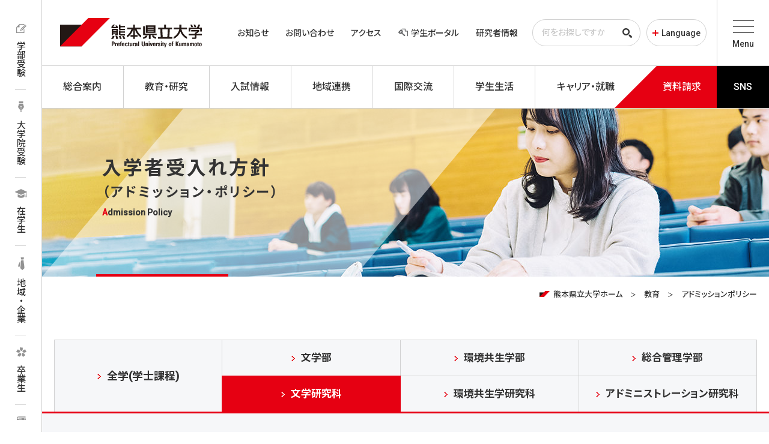

--- FILE ---
content_type: text/html; charset=UTF-8
request_url: https://www.pu-kumamoto.ac.jp/academics/ap/?tab=bunken
body_size: 25036
content:
<!DOCTYPE html>
<html class="no-js" lang="ja" prefix="og: http://ogp.me/ns#" data-root="https://www.pu-kumamoto.ac.jp/" data-assets="https://www.pu-kumamoto.ac.jp/sys/wp-content/themes/pu-kumamoto_2021/assets/">

<head>
  <meta charset="utf-8">
  <meta http-equiv="X-UA-Compatible" content="IE=edge">
  <meta name="format-detection" content="telephone=no">
  <meta name="viewport" content="width=device-width, initial-scale=1, viewport-fit=cover">
    <title>アドミッションポリシー｜公立大学法人 熊本県立大学</title>
      <meta name="description" content="アドミッションポリシーについての情報を掲載しております。">
    <meta name="viewport" content="width=device-width, initial-scale=1">
  <meta name="format-detection" content="telephone=no">
  <meta property="og:locale" content="ja_JP">
  <meta property="og:title" content="アドミッションポリシー｜公立大学法人 熊本県立大学">
      <meta property="og:description" content="アドミッションポリシーについての情報を掲載しております。">
    <meta property="og:type" content="article">
  <meta property="og:url" href="https://www.pu-kumamoto.ac.jp/academics/ap/?tab=bunken">
  <meta property="og:image" content="https://www.pu-kumamoto.ac.jp/sys/wp-content/uploads/2021/12/og-image.jpg">
  <meta property="og:site_name" content="公立大学法人 熊本県立大学">
  <meta name="twitter:card" content="summary_large_image">
  <meta name="twitter:title" content="アドミッションポリシー｜公立大学法人 熊本県立大学">
  <meta name="twitter:site" content="公立大学法人 熊本県立大学">
  <meta name="twitter:url" href="https://www.pu-kumamoto.ac.jp/academics/ap/?tab=bunken">
  <meta name="twitter:image:src" content="https://www.pu-kumamoto.ac.jp/sys/wp-content/uploads/2021/12/og-image.jpg">
  <meta name="apple-mobile-web-app-title" content="公立大学法人 熊本県立大学">
  <meta name="application-name" content="公立大学法人 熊本県立大学">

    <link rel="icon" href="https://www.pu-kumamoto.ac.jp/sys/wp-content/themes/pu-kumamoto_2021/assets/images/favicon.png?S0X220512Haje0">
  <link rel="apple-touch-icon" href="https://www.pu-kumamoto.ac.jp/sys/wp-content/themes/pu-kumamoto_2021/assets/images/apple-touch-icon.png?S0X220512Haje0">
  <link rel="canonical" href="https://www.pu-kumamoto.ac.jp/academics/ap/?tab=bunken">
  <link rel="preload" href="https://www.pu-kumamoto.ac.jp/sys/wp-content/themes/pu-kumamoto_2021/assets/css/main.css?S0X220512Haje0" as="style">
  <link rel="preload" href="https://www.pu-kumamoto.ac.jp/sys/wp-content/themes/pu-kumamoto_2021/assets/css/Vendor/slider.css?S0X220512Haje0" as="style">
  <link rel=" stylesheet" href="https://www.pu-kumamoto.ac.jp/sys/wp-content/themes/pu-kumamoto_2021/assets/css/add_2023.css?S0X220512Haje0" as="style">

  <link rel="stylesheet" href="https://www.pu-kumamoto.ac.jp/sys/wp-content/themes/pu-kumamoto_2021/assets/css/main.css?S0X220512Haje0">
  <link rel="stylesheet" href="https://www.pu-kumamoto.ac.jp/sys/wp-content/themes/pu-kumamoto_2021/assets/css/main-minMD.css?S0X220512Haje0" media="(min-width:768px)">
  <link rel="stylesheet" href="https://www.pu-kumamoto.ac.jp/sys/wp-content/themes/pu-kumamoto_2021/assets/css/main-minLG.css?S0X220512Haje0" media="(min-width:1024px)">
  <link rel="stylesheet" href="https://www.pu-kumamoto.ac.jp/sys/wp-content/themes/pu-kumamoto_2021/assets/css/Vendor/slider.css?S0X220512Haje0">
  <link rel="stylesheet" href="https://www.pu-kumamoto.ac.jp/sys/wp-content/themes/pu-kumamoto_2021/assets/css/print.css?S0X220512Haje0" media="print">
  <style>
    #search-result::before {
      content: none;
    }
  </style>
  
  <script>
    document.documentElement.classList.add('js')
    document.documentElement.classList.remove('no-js')
  </script>
  <script>
    WebFontConfig = {
      google: {
        families: ['Noto+Sans+JP:500,700', 'Roboto:500'],
      },
    };
    (function(d) {
      var wf = d.createElement('script'),
        s = d.scripts[0]
      wf.src = 'https://ajax.googleapis.com/ajax/libs/webfont/1.6.26/webfont.js'
      wf.async = true
      s.parentNode.insertBefore(wf, s)
    })(document)
  </script>
  <meta name='robots' content='max-image-preview:large' />
<link rel='stylesheet' id='wp-block-library-css' href='https://www.pu-kumamoto.ac.jp/sys/wp-includes/css/dist/block-library/style.min.css' type='text/css' media='all' />
<style id='classic-theme-styles-inline-css' type='text/css'>
/*! This file is auto-generated */
.wp-block-button__link{color:#fff;background-color:#32373c;border-radius:9999px;box-shadow:none;text-decoration:none;padding:calc(.667em + 2px) calc(1.333em + 2px);font-size:1.125em}.wp-block-file__button{background:#32373c;color:#fff;text-decoration:none}
</style>
<style id='global-styles-inline-css' type='text/css'>
body{--wp--preset--color--black: #000000;--wp--preset--color--cyan-bluish-gray: #abb8c3;--wp--preset--color--white: #ffffff;--wp--preset--color--pale-pink: #f78da7;--wp--preset--color--vivid-red: #cf2e2e;--wp--preset--color--luminous-vivid-orange: #ff6900;--wp--preset--color--luminous-vivid-amber: #fcb900;--wp--preset--color--light-green-cyan: #7bdcb5;--wp--preset--color--vivid-green-cyan: #00d084;--wp--preset--color--pale-cyan-blue: #8ed1fc;--wp--preset--color--vivid-cyan-blue: #0693e3;--wp--preset--color--vivid-purple: #9b51e0;--wp--preset--gradient--vivid-cyan-blue-to-vivid-purple: linear-gradient(135deg,rgba(6,147,227,1) 0%,rgb(155,81,224) 100%);--wp--preset--gradient--light-green-cyan-to-vivid-green-cyan: linear-gradient(135deg,rgb(122,220,180) 0%,rgb(0,208,130) 100%);--wp--preset--gradient--luminous-vivid-amber-to-luminous-vivid-orange: linear-gradient(135deg,rgba(252,185,0,1) 0%,rgba(255,105,0,1) 100%);--wp--preset--gradient--luminous-vivid-orange-to-vivid-red: linear-gradient(135deg,rgba(255,105,0,1) 0%,rgb(207,46,46) 100%);--wp--preset--gradient--very-light-gray-to-cyan-bluish-gray: linear-gradient(135deg,rgb(238,238,238) 0%,rgb(169,184,195) 100%);--wp--preset--gradient--cool-to-warm-spectrum: linear-gradient(135deg,rgb(74,234,220) 0%,rgb(151,120,209) 20%,rgb(207,42,186) 40%,rgb(238,44,130) 60%,rgb(251,105,98) 80%,rgb(254,248,76) 100%);--wp--preset--gradient--blush-light-purple: linear-gradient(135deg,rgb(255,206,236) 0%,rgb(152,150,240) 100%);--wp--preset--gradient--blush-bordeaux: linear-gradient(135deg,rgb(254,205,165) 0%,rgb(254,45,45) 50%,rgb(107,0,62) 100%);--wp--preset--gradient--luminous-dusk: linear-gradient(135deg,rgb(255,203,112) 0%,rgb(199,81,192) 50%,rgb(65,88,208) 100%);--wp--preset--gradient--pale-ocean: linear-gradient(135deg,rgb(255,245,203) 0%,rgb(182,227,212) 50%,rgb(51,167,181) 100%);--wp--preset--gradient--electric-grass: linear-gradient(135deg,rgb(202,248,128) 0%,rgb(113,206,126) 100%);--wp--preset--gradient--midnight: linear-gradient(135deg,rgb(2,3,129) 0%,rgb(40,116,252) 100%);--wp--preset--font-size--small: 13px;--wp--preset--font-size--medium: 20px;--wp--preset--font-size--large: 36px;--wp--preset--font-size--x-large: 42px;--wp--preset--spacing--20: 0.44rem;--wp--preset--spacing--30: 0.67rem;--wp--preset--spacing--40: 1rem;--wp--preset--spacing--50: 1.5rem;--wp--preset--spacing--60: 2.25rem;--wp--preset--spacing--70: 3.38rem;--wp--preset--spacing--80: 5.06rem;--wp--preset--shadow--natural: 6px 6px 9px rgba(0, 0, 0, 0.2);--wp--preset--shadow--deep: 12px 12px 50px rgba(0, 0, 0, 0.4);--wp--preset--shadow--sharp: 6px 6px 0px rgba(0, 0, 0, 0.2);--wp--preset--shadow--outlined: 6px 6px 0px -3px rgba(255, 255, 255, 1), 6px 6px rgba(0, 0, 0, 1);--wp--preset--shadow--crisp: 6px 6px 0px rgba(0, 0, 0, 1);}:where(.is-layout-flex){gap: 0.5em;}:where(.is-layout-grid){gap: 0.5em;}body .is-layout-flow > .alignleft{float: left;margin-inline-start: 0;margin-inline-end: 2em;}body .is-layout-flow > .alignright{float: right;margin-inline-start: 2em;margin-inline-end: 0;}body .is-layout-flow > .aligncenter{margin-left: auto !important;margin-right: auto !important;}body .is-layout-constrained > .alignleft{float: left;margin-inline-start: 0;margin-inline-end: 2em;}body .is-layout-constrained > .alignright{float: right;margin-inline-start: 2em;margin-inline-end: 0;}body .is-layout-constrained > .aligncenter{margin-left: auto !important;margin-right: auto !important;}body .is-layout-constrained > :where(:not(.alignleft):not(.alignright):not(.alignfull)){max-width: var(--wp--style--global--content-size);margin-left: auto !important;margin-right: auto !important;}body .is-layout-constrained > .alignwide{max-width: var(--wp--style--global--wide-size);}body .is-layout-flex{display: flex;}body .is-layout-flex{flex-wrap: wrap;align-items: center;}body .is-layout-flex > *{margin: 0;}body .is-layout-grid{display: grid;}body .is-layout-grid > *{margin: 0;}:where(.wp-block-columns.is-layout-flex){gap: 2em;}:where(.wp-block-columns.is-layout-grid){gap: 2em;}:where(.wp-block-post-template.is-layout-flex){gap: 1.25em;}:where(.wp-block-post-template.is-layout-grid){gap: 1.25em;}.has-black-color{color: var(--wp--preset--color--black) !important;}.has-cyan-bluish-gray-color{color: var(--wp--preset--color--cyan-bluish-gray) !important;}.has-white-color{color: var(--wp--preset--color--white) !important;}.has-pale-pink-color{color: var(--wp--preset--color--pale-pink) !important;}.has-vivid-red-color{color: var(--wp--preset--color--vivid-red) !important;}.has-luminous-vivid-orange-color{color: var(--wp--preset--color--luminous-vivid-orange) !important;}.has-luminous-vivid-amber-color{color: var(--wp--preset--color--luminous-vivid-amber) !important;}.has-light-green-cyan-color{color: var(--wp--preset--color--light-green-cyan) !important;}.has-vivid-green-cyan-color{color: var(--wp--preset--color--vivid-green-cyan) !important;}.has-pale-cyan-blue-color{color: var(--wp--preset--color--pale-cyan-blue) !important;}.has-vivid-cyan-blue-color{color: var(--wp--preset--color--vivid-cyan-blue) !important;}.has-vivid-purple-color{color: var(--wp--preset--color--vivid-purple) !important;}.has-black-background-color{background-color: var(--wp--preset--color--black) !important;}.has-cyan-bluish-gray-background-color{background-color: var(--wp--preset--color--cyan-bluish-gray) !important;}.has-white-background-color{background-color: var(--wp--preset--color--white) !important;}.has-pale-pink-background-color{background-color: var(--wp--preset--color--pale-pink) !important;}.has-vivid-red-background-color{background-color: var(--wp--preset--color--vivid-red) !important;}.has-luminous-vivid-orange-background-color{background-color: var(--wp--preset--color--luminous-vivid-orange) !important;}.has-luminous-vivid-amber-background-color{background-color: var(--wp--preset--color--luminous-vivid-amber) !important;}.has-light-green-cyan-background-color{background-color: var(--wp--preset--color--light-green-cyan) !important;}.has-vivid-green-cyan-background-color{background-color: var(--wp--preset--color--vivid-green-cyan) !important;}.has-pale-cyan-blue-background-color{background-color: var(--wp--preset--color--pale-cyan-blue) !important;}.has-vivid-cyan-blue-background-color{background-color: var(--wp--preset--color--vivid-cyan-blue) !important;}.has-vivid-purple-background-color{background-color: var(--wp--preset--color--vivid-purple) !important;}.has-black-border-color{border-color: var(--wp--preset--color--black) !important;}.has-cyan-bluish-gray-border-color{border-color: var(--wp--preset--color--cyan-bluish-gray) !important;}.has-white-border-color{border-color: var(--wp--preset--color--white) !important;}.has-pale-pink-border-color{border-color: var(--wp--preset--color--pale-pink) !important;}.has-vivid-red-border-color{border-color: var(--wp--preset--color--vivid-red) !important;}.has-luminous-vivid-orange-border-color{border-color: var(--wp--preset--color--luminous-vivid-orange) !important;}.has-luminous-vivid-amber-border-color{border-color: var(--wp--preset--color--luminous-vivid-amber) !important;}.has-light-green-cyan-border-color{border-color: var(--wp--preset--color--light-green-cyan) !important;}.has-vivid-green-cyan-border-color{border-color: var(--wp--preset--color--vivid-green-cyan) !important;}.has-pale-cyan-blue-border-color{border-color: var(--wp--preset--color--pale-cyan-blue) !important;}.has-vivid-cyan-blue-border-color{border-color: var(--wp--preset--color--vivid-cyan-blue) !important;}.has-vivid-purple-border-color{border-color: var(--wp--preset--color--vivid-purple) !important;}.has-vivid-cyan-blue-to-vivid-purple-gradient-background{background: var(--wp--preset--gradient--vivid-cyan-blue-to-vivid-purple) !important;}.has-light-green-cyan-to-vivid-green-cyan-gradient-background{background: var(--wp--preset--gradient--light-green-cyan-to-vivid-green-cyan) !important;}.has-luminous-vivid-amber-to-luminous-vivid-orange-gradient-background{background: var(--wp--preset--gradient--luminous-vivid-amber-to-luminous-vivid-orange) !important;}.has-luminous-vivid-orange-to-vivid-red-gradient-background{background: var(--wp--preset--gradient--luminous-vivid-orange-to-vivid-red) !important;}.has-very-light-gray-to-cyan-bluish-gray-gradient-background{background: var(--wp--preset--gradient--very-light-gray-to-cyan-bluish-gray) !important;}.has-cool-to-warm-spectrum-gradient-background{background: var(--wp--preset--gradient--cool-to-warm-spectrum) !important;}.has-blush-light-purple-gradient-background{background: var(--wp--preset--gradient--blush-light-purple) !important;}.has-blush-bordeaux-gradient-background{background: var(--wp--preset--gradient--blush-bordeaux) !important;}.has-luminous-dusk-gradient-background{background: var(--wp--preset--gradient--luminous-dusk) !important;}.has-pale-ocean-gradient-background{background: var(--wp--preset--gradient--pale-ocean) !important;}.has-electric-grass-gradient-background{background: var(--wp--preset--gradient--electric-grass) !important;}.has-midnight-gradient-background{background: var(--wp--preset--gradient--midnight) !important;}.has-small-font-size{font-size: var(--wp--preset--font-size--small) !important;}.has-medium-font-size{font-size: var(--wp--preset--font-size--medium) !important;}.has-large-font-size{font-size: var(--wp--preset--font-size--large) !important;}.has-x-large-font-size{font-size: var(--wp--preset--font-size--x-large) !important;}
.wp-block-navigation a:where(:not(.wp-element-button)){color: inherit;}
:where(.wp-block-post-template.is-layout-flex){gap: 1.25em;}:where(.wp-block-post-template.is-layout-grid){gap: 1.25em;}
:where(.wp-block-columns.is-layout-flex){gap: 2em;}:where(.wp-block-columns.is-layout-grid){gap: 2em;}
.wp-block-pullquote{font-size: 1.5em;line-height: 1.6;}
</style>
<link rel='stylesheet' id='contact-form-7-css' href='https://www.pu-kumamoto.ac.jp/sys/wp-content/plugins/contact-form-7/includes/css/styles.css' type='text/css' media='all' />
<link rel='stylesheet' id='flexible-table-block-css' href='https://www.pu-kumamoto.ac.jp/sys/wp-content/plugins/flexible-table-block/build/style-index.css' type='text/css' media='all' />
<style id='flexible-table-block-inline-css' type='text/css'>
.wp-block-flexible-table-block-table.wp-block-flexible-table-block-table>table{width:100%;max-width:100%;border-collapse:collapse;}.wp-block-flexible-table-block-table.wp-block-flexible-table-block-table.is-style-stripes tbody tr:nth-child(odd) th{background-color:#f0f0f1;}.wp-block-flexible-table-block-table.wp-block-flexible-table-block-table.is-style-stripes tbody tr:nth-child(odd) td{background-color:#f0f0f1;}.wp-block-flexible-table-block-table.wp-block-flexible-table-block-table.is-style-stripes tbody tr:nth-child(even) th{background-color:#ffffff;}.wp-block-flexible-table-block-table.wp-block-flexible-table-block-table.is-style-stripes tbody tr:nth-child(even) td{background-color:#ffffff;}.wp-block-flexible-table-block-table.wp-block-flexible-table-block-table>table tr th,.wp-block-flexible-table-block-table.wp-block-flexible-table-block-table>table tr td{padding:0.5em;border-width:1px;border-style:solid;text-align:left;vertical-align:middle;}.wp-block-flexible-table-block-table.wp-block-flexible-table-block-table>table tr th{background-color:#f0f0f1;}.wp-block-flexible-table-block-table.wp-block-flexible-table-block-table>table tr td{background-color:#ffffff;}@media screen and (min-width:769px){.wp-block-flexible-table-block-table.is-scroll-on-pc{overflow-x:scroll;}.wp-block-flexible-table-block-table.is-scroll-on-pc table{max-width:none;align-self:self-start;}}@media screen and (max-width:768px){.wp-block-flexible-table-block-table.is-scroll-on-mobile{overflow-x:scroll;}.wp-block-flexible-table-block-table.is-scroll-on-mobile table{max-width:none;align-self:self-start;}.wp-block-flexible-table-block-table table.is-stacked-on-mobile th,.wp-block-flexible-table-block-table table.is-stacked-on-mobile td{width:100%!important;display:block;}}
</style>
<link rel='stylesheet' id='fancybox-css' href='https://www.pu-kumamoto.ac.jp/sys/wp-content/plugins/easy-fancybox/fancybox/1.5.4/jquery.fancybox.min.css' type='text/css' media='screen' />
<style id='fancybox-inline-css' type='text/css'>
#fancybox-outer{background:#ffffff}#fancybox-content{background:#ffffff;border-color:#ffffff;color:#000000;}#fancybox-title,#fancybox-title-float-main{color:#fff}
</style>
<link rel='stylesheet' id='addtoany-css' href='https://www.pu-kumamoto.ac.jp/sys/wp-content/plugins/add-to-any/addtoany.min.css' type='text/css' media='all' />
<script type="text/javascript" id="addtoany-core-js-before">
/* <![CDATA[ */
window.a2a_config=window.a2a_config||{};a2a_config.callbacks=[];a2a_config.overlays=[];a2a_config.templates={};a2a_localize = {
	Share: "共有",
	Save: "ブックマーク",
	Subscribe: "購読",
	Email: "メール",
	Bookmark: "ブックマーク",
	ShowAll: "すべて表示する",
	ShowLess: "小さく表示する",
	FindServices: "サービスを探す",
	FindAnyServiceToAddTo: "追加するサービスを今すぐ探す",
	PoweredBy: "Powered by",
	ShareViaEmail: "メールでシェアする",
	SubscribeViaEmail: "メールで購読する",
	BookmarkInYourBrowser: "ブラウザにブックマーク",
	BookmarkInstructions: "このページをブックマークするには、 Ctrl+D または \u2318+D を押下。",
	AddToYourFavorites: "お気に入りに追加",
	SendFromWebOrProgram: "任意のメールアドレスまたはメールプログラムから送信",
	EmailProgram: "メールプログラム",
	More: "詳細&#8230;",
	ThanksForSharing: "共有ありがとうございます !",
	ThanksForFollowing: "フォローありがとうございます !"
};
/* ]]> */
</script>
<script type="text/javascript" defer src="https://static.addtoany.com/menu/page.js" id="addtoany-core-js"></script>
<script type="text/javascript" src="https://www.pu-kumamoto.ac.jp/sys/wp-includes/js/jquery/jquery.min.js" id="jquery-core-js"></script>
<script type="text/javascript" src="https://www.pu-kumamoto.ac.jp/sys/wp-includes/js/jquery/jquery-migrate.min.js" id="jquery-migrate-js"></script>
<script type="text/javascript" defer src="https://www.pu-kumamoto.ac.jp/sys/wp-content/plugins/add-to-any/addtoany.min.js" id="addtoany-jquery-js"></script>
		<style type="text/css" id="wp-custom-css">
			.grecaptcha-badge { visibility: hidden; }		</style>
		  <!-- Global site tag (gtag.js) - Google Analytics -->
  <script async src="https://www.googletagmanager.com/gtag/js?id=UA-112599995-1"></script>
  <script>
    window.dataLayer = window.dataLayer || [];

    function gtag() {
      dataLayer.push(arguments);
    }
    gtag('js', new Date());

    gtag('config', 'UA-112599995-1');
  </script>

  <!-- Global site tag (gtag.js) - Google Analytics -->
  <script async src="https://www.googletagmanager.com/gtag/js?id=G-WEFF0P5GP2"></script>
  <script>
    window.dataLayer = window.dataLayer || [];

    function gtag() {
      dataLayer.push(arguments);
    }
    gtag('js', new Date());

    gtag('config', 'G-WEFF0P5GP2');
  </script>

</head>

<body class="u-family-sans u-gray-text u-lh-175 u-size-15 u-500 u-feature-palt u-font-smoothing-n u-bg-white">
  <div id="body" class="l-body ">
    <div id="header" class="l-header" data-component="header">
      <!-- ///////////////// @component-header ///////////////// -->
      <header id="s-header" class="s-header">
        <div class="s-header__main">
          <div data-view-over="header" class="s-header__header u-flex u-items-center">
                        <div class="s-header__logo u-mr-auto u-ml-70 L:u-ml-0 L:u-pr-20 u-w-170 L:u-w-auto"><a href="https://www.pu-kumamoto.ac.jp/" data-drawer="1,s-nav-lgoo">
                <img src="https://www.pu-kumamoto.ac.jp/sys/wp-content/themes/pu-kumamoto_2021/assets/images/svg/logo.svg" width="236" height="49" alt="熊本県立大学" class="u-b" />
              </a></div>

            <ul class="s-nav-subs c-list s-header__header__subs" data-drawer="5,s-nav-subs s-nav-subs--drawer c-list u-of-hidden">
              <li class="s-nav-subs__col"><a class="s-nav-subs__col__link" href="https://www.pu-kumamoto.ac.jp/news/">お知らせ</a></li>
              <li class="s-nav-subs__col s-drawer-hidden"><a class="s-nav-subs__col__link" href="https://www.pu-kumamoto.ac.jp/contact/">お問い合わせ</a></li>
              <li class="s-nav-subs__col"><a class="s-nav-subs__col__link" href="https://www.pu-kumamoto.ac.jp/access/">アクセス</a></li>
              <li class="s-nav-subs__col"><a class="s-nav-subs__col__link" href="https://puknet.sharepoint.com/sites/student_portal/" target="_blank" rel="noopener"><svg class="c-icon u-size-16 u-mr-5 u-gray-636466" aria-hidden="true">
                    <use xlink:href="https://www.pu-kumamoto.ac.jp/sys/wp-content/themes/pu-kumamoto_2021/assets/svg/sprite.svg#i-key"></use>
                  </svg>学生ポータル</a></li>
              <li class="s-nav-subs__col"><a class="s-nav-subs__col__link" href="https://www.pu-kumamoto.ac.jp/research/researcher/">研究者情報</a></li>
                            <li class="s-nav-subs__col s-nav-subs__col--search L:u-pl-10 L:u-pr-10">
                <form class="c-input-search" data-drawer="2,c-input-search u-w-full u-mb-25" method="get" action="https://www.pu-kumamoto.ac.jp">
                  <input type="search" name="s" id="input-search" class="c-input-search__input" placeholder="何をお探しですか？">
                  <button type="submit" class="c-input-search__i">
                    <svg width="16" height="16" class="c-icon " aria-hidden="true">
                      <use xlink:href="https://www.pu-kumamoto.ac.jp/sys/wp-content/themes/pu-kumamoto_2021/assets/svg/sprite.svg#i-search"></use>
                    </svg>
                  </button>
                </form>
              </li>
              <li class="s-nav-subs__col s-nav-subs__col--lang c-lang-box">
                <button class="c-btn-lang-switch js-changeLang u-w-100 u-mw-full" data-onClick="#lang-list">
                  <span class="c-btn-lang-switch__label u-pl-15">Language</span>
                </button>
                <ul id="lang-list" data-close-height="100%" data-open-height="190px" class="u-of-hidden c-list c-lang-list">
                  <li><a href="https://www.pu-kumamoto.ac.jp/" class="c-btn-lang is-lang-ja u-w-100 u-h-45"><span>日本語</span></a></li>
                  <li><a href="https://www.pu-kumamoto.ac.jp/english/" class="c-btn-lang is-lang-en u-w-100 u-h-45"><span>English</span></a></li>
                  <li><a href="https://www.pu-kumamoto.ac.jp/chinese/" class="c-btn-lang is-lang-zh-cmn u-w-100 u-h-45"><span>中文</span></a></li>
                  <li><a href="https://www.pu-kumamoto.ac.jp/korean/" class="c-btn-lang is-lang-ko u-w-100 u-h-45"><span>한국어</span></a></li>
                </ul>
              </li>
            </ul>
          </div>

          <ul class="s-nav-main c-list l:u-hidden" data-drawer="4,s-nav-main s-nav-main--drawer c-list">
            <li class="s-nav-main__col js-drawerInAccordion" data-onmouseenter="is-onmouseenter" data-onmouseleave="is-onmouseenter">
              <div class="s-nav-main__col__link" data-accordion="accordion-trigger" data-href="https://www.pu-kumamoto.ac.jp/about/"><span>総合案内</span></div>
              <div class="s-nav-dropdown" data-accordion="accordion-content">
                <div class="s-nav-dropdown__inner o-container">
                  <ul class="o-flex o-flex--y15 o-flex--x15 L:o-flex--x35 L:o-flex--y0 c-list">
                    <li class="u-w-6/12 M:u-w-6/12 L:u-w-3/12">
                      <a href="https://www.pu-kumamoto.ac.jp/about/" class="s-nav-dropdown-item">
                        <span class="s-nav-dropdown-item__thumb">
                          <picture>
                            <source type="image/webp" media="(min-width:121px)" data-srcset="https://www.pu-kumamoto.ac.jp/sys/wp-content/themes/pu-kumamoto_2021/assets/images/nav/about.webp 1x, https://www.pu-kumamoto.ac.jp/sys/wp-content/themes/pu-kumamoto_2021/assets/images/nav/about@2x.webp 2x" />
                            <source media="(min-width:121px)" data-srcset="https://www.pu-kumamoto.ac.jp/sys/wp-content/themes/pu-kumamoto_2021/assets/images/nav/about.jpg 1x, https://www.pu-kumamoto.ac.jp/sys/wp-content/themes/pu-kumamoto_2021/assets/images/nav/about@2x.jpg 2x" />
                            <source type="image/webp" data-srcset="https://www.pu-kumamoto.ac.jp/sys/wp-content/themes/pu-kumamoto_2021/assets/images/nav/about.webp 1x, https://www.pu-kumamoto.ac.jp/sys/wp-content/themes/pu-kumamoto_2021/assets/images/nav/about@2x.webp 2x" />
                            <source data-srcset="https://www.pu-kumamoto.ac.jp/sys/wp-content/themes/pu-kumamoto_2021/assets/images/nav/about.jpg 1x, https://www.pu-kumamoto.ac.jp/sys/wp-content/themes/pu-kumamoto_2021/assets/images/nav/about@2x.jpg 2x" />
                            <img src="https://www.pu-kumamoto.ac.jp/sys/wp-content/themes/pu-kumamoto_2021/assets/images/nav/about.jpg" srcset="https://www.pu-kumamoto.ac.jp/sys/wp-content/themes/pu-kumamoto_2021/assets/images/nav/about@2x.jpg 2x" width="240" height="150" class="s-nav-dropdown-item__thumb__img" alt="" />
                          </picture>
                        </span>
                        <span class="s-nav-dropdown-item__label">大学総合案内</span>
                      </a>
                    </li>
                    <li class="u-w-6/12 M:u-w-6/12 L:u-w-3/12">
                      <a href="https://www.pu-kumamoto.ac.jp/corporation/" class="s-nav-dropdown-item">
                        <span class="s-nav-dropdown-item__thumb">
                          <picture>
                            <source type="image/webp" media="(min-width:121px)" data-srcset="https://www.pu-kumamoto.ac.jp/sys/wp-content/themes/pu-kumamoto_2021/assets/images/nav/corporation.webp 1x, https://www.pu-kumamoto.ac.jp/sys/wp-content/themes/pu-kumamoto_2021/assets/images/nav/corporation@2x.webp 2x" />
                            <source media="(min-width:121px)" data-srcset="https://www.pu-kumamoto.ac.jp/sys/wp-content/themes/pu-kumamoto_2021/assets/images/nav/corporation.jpg 1x, https://www.pu-kumamoto.ac.jp/sys/wp-content/themes/pu-kumamoto_2021/assets/images/nav/corporation@2x.jpg 2x" />
                            <source type="image/webp" data-srcset="https://www.pu-kumamoto.ac.jp/sys/wp-content/themes/pu-kumamoto_2021/assets/images/nav/corporation.webp 1x, https://www.pu-kumamoto.ac.jp/sys/wp-content/themes/pu-kumamoto_2021/assets/images/nav/corporation@2x.webp 2x" />
                            <source data-srcset="https://www.pu-kumamoto.ac.jp/sys/wp-content/themes/pu-kumamoto_2021/assets/images/nav/corporation.jpg 1x, https://www.pu-kumamoto.ac.jp/sys/wp-content/themes/pu-kumamoto_2021/assets/images/nav/corporation@2x.jpg 2x" />
                            <img src="https://www.pu-kumamoto.ac.jp/sys/wp-content/themes/pu-kumamoto_2021/assets/images/nav/corporation.jpg" srcset="https://www.pu-kumamoto.ac.jp/sys/wp-content/themes/pu-kumamoto_2021/assets/images/nav/corporation@2x.jpg 2x" width="240" height="150" class="s-nav-dropdown-item__thumb__img" alt="" />
                          </picture>
                        </span>
                        <span class="s-nav-dropdown-item__label">法人総合案内</span>
                      </a>
                    </li>
                  </ul>
                </div>
              </div>
            </li>
            <li class="s-nav-main__col js-drawerInAccordion" data-onmouseenter="is-onmouseenter" data-onmouseleave="is-onmouseenter">
              <div class="s-nav-main__col__link" data-accordion="accordion-trigger" data-href="https://www.pu-kumamoto.ac.jp/academics/"><span>教育・研究</span></div>
              <div class="s-nav-dropdown" data-accordion="accordion-content">
                <div class="s-nav-dropdown__inner o-container">
                  <ul class="o-flex o-flex--y15 o-flex--x15 L:o-flex--x35 L:o-flex--y0 c-list">
                    <li class="u-w-6/12 M:u-w-6/12 L:u-w-3/12">
                      <a href="https://www.pu-kumamoto.ac.jp/academics/" class="s-nav-dropdown-item">
                        <span class="s-nav-dropdown-item__thumb">
                          <picture>
                            <source type="image/webp" media="(min-width:121px)" data-srcset="https://www.pu-kumamoto.ac.jp/sys/wp-content/themes/pu-kumamoto_2021/assets/images/nav/education.webp 1x, https://www.pu-kumamoto.ac.jp/sys/wp-content/themes/pu-kumamoto_2021/assets/images/nav/education@2x.webp 2x" />
                            <source media="(min-width:121px)" data-srcset="https://www.pu-kumamoto.ac.jp/sys/wp-content/themes/pu-kumamoto_2021/assets/images/nav/education.jpg 1x, https://www.pu-kumamoto.ac.jp/sys/wp-content/themes/pu-kumamoto_2021/assets/images/nav/education@2x.jpg 2x" />
                            <source type="image/webp" data-srcset="https://www.pu-kumamoto.ac.jp/sys/wp-content/themes/pu-kumamoto_2021/assets/images/nav/education.webp 1x, https://www.pu-kumamoto.ac.jp/sys/wp-content/themes/pu-kumamoto_2021/assets/images/nav/education@2x.webp 2x" />
                            <source data-srcset="https://www.pu-kumamoto.ac.jp/sys/wp-content/themes/pu-kumamoto_2021/assets/images/nav/education.jpg 1x, https://www.pu-kumamoto.ac.jp/sys/wp-content/themes/pu-kumamoto_2021/assets/images/nav/education@2x.jpg 2x" />
                            <img src="https://www.pu-kumamoto.ac.jp/sys/wp-content/themes/pu-kumamoto_2021/assets/images/nav/education.jpg" srcset="https://www.pu-kumamoto.ac.jp/sys/wp-content/themes/pu-kumamoto_2021/assets/images/nav/education@2x.jpg 2x" width="240" height="150" class="s-nav-dropdown-item__thumb__img" alt="" />
                          </picture>
                        </span>
                        <span class="s-nav-dropdown-item__label">教育全般</span>
                      </a>
                    </li>
                    <li class="u-w-6/12 M:u-w-6/12 L:u-w-3/12">
                      <a href="https://www.pu-kumamoto.ac.jp/faculty/" class="s-nav-dropdown-item">
                        <span class="s-nav-dropdown-item__thumb">
                          <picture>
                            <source type="image/webp" media="(min-width:121px)" data-srcset="https://www.pu-kumamoto.ac.jp/sys/wp-content/themes/pu-kumamoto_2021/assets/images/nav/faculty.webp 1x, https://www.pu-kumamoto.ac.jp/sys/wp-content/themes/pu-kumamoto_2021/assets/images/nav/faculty@2x.webp 2x" />
                            <source media="(min-width:121px)" data-srcset="https://www.pu-kumamoto.ac.jp/sys/wp-content/themes/pu-kumamoto_2021/assets/images/nav/faculty.jpg 1x, https://www.pu-kumamoto.ac.jp/sys/wp-content/themes/pu-kumamoto_2021/assets/images/nav/faculty@2x.jpg 2x" />
                            <source type="image/webp" data-srcset="https://www.pu-kumamoto.ac.jp/sys/wp-content/themes/pu-kumamoto_2021/assets/images/nav/faculty.webp 1x, https://www.pu-kumamoto.ac.jp/sys/wp-content/themes/pu-kumamoto_2021/assets/images/nav/faculty@2x.webp 2x" />
                            <source data-srcset="https://www.pu-kumamoto.ac.jp/sys/wp-content/themes/pu-kumamoto_2021/assets/images/nav/faculty.jpg 1x, https://www.pu-kumamoto.ac.jp/sys/wp-content/themes/pu-kumamoto_2021/assets/images/nav/faculty@2x.jpg 2x" />
                            <img src="https://www.pu-kumamoto.ac.jp/sys/wp-content/themes/pu-kumamoto_2021/assets/images/nav/faculty.jpg" srcset="https://www.pu-kumamoto.ac.jp/sys/wp-content/themes/pu-kumamoto_2021/assets/images/nav/faculty@2x.jpg 2x" width="240" height="150" class="s-nav-dropdown-item__thumb__img" alt="" />
                          </picture>
                        </span>
                        <span class="s-nav-dropdown-item__label">学部紹介</span>
                      </a>
                    </li>
                    <li class="u-w-6/12 M:u-w-6/12 L:u-w-3/12">
                      <a href="https://www.pu-kumamoto.ac.jp/graduate/" class="s-nav-dropdown-item">
                        <span class="s-nav-dropdown-item__thumb">
                          <picture>
                            <source type="image/webp" media="(min-width:121px)" data-srcset="https://www.pu-kumamoto.ac.jp/sys/wp-content/themes/pu-kumamoto_2021/assets/images/nav/graduate-school.webp 1x, https://www.pu-kumamoto.ac.jp/sys/wp-content/themes/pu-kumamoto_2021/assets/images/nav/graduate-school@2x.webp 2x" />
                            <source media="(min-width:121px)" data-srcset="https://www.pu-kumamoto.ac.jp/sys/wp-content/themes/pu-kumamoto_2021/assets/images/nav/graduate-school.jpg 1x, https://www.pu-kumamoto.ac.jp/sys/wp-content/themes/pu-kumamoto_2021/assets/images/nav/graduate-school@2x.jpg 2x" />
                            <source type="image/webp" data-srcset="https://www.pu-kumamoto.ac.jp/sys/wp-content/themes/pu-kumamoto_2021/assets/images/nav/graduate-school.webp 1x, https://www.pu-kumamoto.ac.jp/sys/wp-content/themes/pu-kumamoto_2021/assets/images/nav/graduate-school@2x.webp 2x" />
                            <source data-srcset="https://www.pu-kumamoto.ac.jp/sys/wp-content/themes/pu-kumamoto_2021/assets/images/nav/graduate-school.jpg 1x, https://www.pu-kumamoto.ac.jp/sys/wp-content/themes/pu-kumamoto_2021/assets/images/nav/graduate-school@2x.jpg 2x" />
                            <img src="https://www.pu-kumamoto.ac.jp/sys/wp-content/themes/pu-kumamoto_2021/assets/images/nav/graduate-school.jpg" srcset="https://www.pu-kumamoto.ac.jp/sys/wp-content/themes/pu-kumamoto_2021/assets/images/nav/graduate-school@2x.jpg 2x" width="240" height="150" class="s-nav-dropdown-item__thumb__img" alt="" />
                          </picture>
                        </span>
                        <span class="s-nav-dropdown-item__label">大学院</span>
                      </a>
                    </li>
                    <li class="u-w-6/12 M:u-w-6/12 L:u-w-3/12">
                      <a href="https://www.pu-kumamoto.ac.jp/research/" class="s-nav-dropdown-item">
                        <span class="s-nav-dropdown-item__thumb">
                          <picture>
                            <source type="image/webp" media="(min-width:121px)" data-srcset="https://www.pu-kumamoto.ac.jp/sys/wp-content/themes/pu-kumamoto_2021/assets/images/nav/research.webp 1x, https://www.pu-kumamoto.ac.jp/sys/wp-content/themes/pu-kumamoto_2021/assets/images/nav/research@2x.webp 2x" />
                            <source media="(min-width:121px)" data-srcset="https://www.pu-kumamoto.ac.jp/sys/wp-content/themes/pu-kumamoto_2021/assets/images/nav/research.jpg 1x, https://www.pu-kumamoto.ac.jp/sys/wp-content/themes/pu-kumamoto_2021/assets/images/nav/research@2x.jpg 2x" />
                            <source type="image/webp" data-srcset="https://www.pu-kumamoto.ac.jp/sys/wp-content/themes/pu-kumamoto_2021/assets/images/nav/research.webp 1x, https://www.pu-kumamoto.ac.jp/sys/wp-content/themes/pu-kumamoto_2021/assets/images/nav/research@2x.webp 2x" />
                            <source data-srcset="https://www.pu-kumamoto.ac.jp/sys/wp-content/themes/pu-kumamoto_2021/assets/images/nav/research.jpg 1x, https://www.pu-kumamoto.ac.jp/sys/wp-content/themes/pu-kumamoto_2021/assets/images/nav/research@2x.jpg 2x" />
                            <img src="https://www.pu-kumamoto.ac.jp/sys/wp-content/themes/pu-kumamoto_2021/assets/images/nav/research.jpg" srcset="https://www.pu-kumamoto.ac.jp/sys/wp-content/themes/pu-kumamoto_2021/assets/images/nav/research@2x.jpg 2x" width="240" height="150" class="s-nav-dropdown-item__thumb__img" alt="" />
                          </picture>
                        </span>
                        <span class="s-nav-dropdown-item__label s-nav-dropdown-item__label--ls1000">研究</span>
                      </a>
                    </li>
                  </ul>
                </div>
              </div>
            </li>
            <li class="s-nav-main__col js-drawerInAccordion" data-onmouseenter="is-onmouseenter" data-onmouseleave="is-onmouseenter">
              <div class="s-nav-main__col__link" data-accordion="accordion-trigger" data-href="https://www.pu-kumamoto.ac.jp/"><span>入試情報</span></div>
              <div class="s-nav-dropdown" data-accordion="accordion-content">
                <div class="s-nav-dropdown__inner o-container">
                  <ul class="o-flex o-flex--y15 o-flex--x15 L:o-flex--x35 L:o-flex--y0 c-list">
                    <li class="u-w-6/12 M:u-w-6/12 L:u-w-3/12">
                      <a href="https://www.pu-kumamoto.ac.jp/examination/" class="s-nav-dropdown-item">
                        <span class="s-nav-dropdown-item__thumb">
                          <picture>
                            <source type="image/webp" media="(min-width:121px)" data-srcset="https://www.pu-kumamoto.ac.jp/sys/wp-content/themes/pu-kumamoto_2021/assets/images/nav/undergraduate-exam.webp 1x, https://www.pu-kumamoto.ac.jp/sys/wp-content/themes/pu-kumamoto_2021/assets/images/nav/undergraduate-exam@2x.webp 2x" />
                            <source media="(min-width:121px)" data-srcset="https://www.pu-kumamoto.ac.jp/sys/wp-content/themes/pu-kumamoto_2021/assets/images/nav/undergraduate-exam.jpg 1x, https://www.pu-kumamoto.ac.jp/sys/wp-content/themes/pu-kumamoto_2021/assets/images/nav/undergraduate-exam@2x.jpg 2x" />
                            <source type="image/webp" data-srcset="https://www.pu-kumamoto.ac.jp/sys/wp-content/themes/pu-kumamoto_2021/assets/images/nav/undergraduate-exam.webp 1x, https://www.pu-kumamoto.ac.jp/sys/wp-content/themes/pu-kumamoto_2021/assets/images/nav/undergraduate-exam@2x.webp 2x" />
                            <source data-srcset="https://www.pu-kumamoto.ac.jp/sys/wp-content/themes/pu-kumamoto_2021/assets/images/nav/undergraduate-exam.jpg 1x, https://www.pu-kumamoto.ac.jp/sys/wp-content/themes/pu-kumamoto_2021/assets/images/nav/undergraduate-exam@2x.jpg 2x" />
                            <img src="https://www.pu-kumamoto.ac.jp/sys/wp-content/themes/pu-kumamoto_2021/assets/images/nav/undergraduate-exam.jpg" srcset="https://www.pu-kumamoto.ac.jp/sys/wp-content/themes/pu-kumamoto_2021/assets/images/nav/undergraduate-exam@2x.jpg 2x" width="240" height="150" class="s-nav-dropdown-item__thumb__img" alt="" />
                          </picture>
                        </span>
                        <span class="s-nav-dropdown-item__label">学部</span>
                      </a>
                    </li>
                    <li class="u-w-6/12 M:u-w-6/12 L:u-w-3/12">
                      <a href="https://www.pu-kumamoto.ac.jp/examination-graduate/" class="s-nav-dropdown-item">
                        <span class="s-nav-dropdown-item__thumb">
                          <picture>
                            <source type="image/webp" media="(min-width:121px)" data-srcset="https://www.pu-kumamoto.ac.jp/sys/wp-content/themes/pu-kumamoto_2021/assets/images/nav/ee-for-graduate-school.webp 1x, https://www.pu-kumamoto.ac.jp/sys/wp-content/themes/pu-kumamoto_2021/assets/images/nav/ee-for-graduate-school@2x.webp 2x" />
                            <source media="(min-width:121px)" data-srcset="https://www.pu-kumamoto.ac.jp/sys/wp-content/themes/pu-kumamoto_2021/assets/images/nav/ee-for-graduate-school.jpg 1x, https://www.pu-kumamoto.ac.jp/sys/wp-content/themes/pu-kumamoto_2021/assets/images/nav/ee-for-graduate-school@2x.jpg 2x" />
                            <source type="image/webp" data-srcset="https://www.pu-kumamoto.ac.jp/sys/wp-content/themes/pu-kumamoto_2021/assets/images/nav/ee-for-graduate-school.webp 1x, https://www.pu-kumamoto.ac.jp/sys/wp-content/themes/pu-kumamoto_2021/assets/images/nav/ee-for-graduate-school@2x.webp 2x" />
                            <source data-srcset="https://www.pu-kumamoto.ac.jp/sys/wp-content/themes/pu-kumamoto_2021/assets/images/nav/ee-for-graduate-school.jpg 1x, https://www.pu-kumamoto.ac.jp/sys/wp-content/themes/pu-kumamoto_2021/assets/images/nav/ee-for-graduate-school@2x.jpg 2x" />
                            <img src="https://www.pu-kumamoto.ac.jp/sys/wp-content/themes/pu-kumamoto_2021/assets/images/nav/ee-for-graduate-school.jpg" srcset="https://www.pu-kumamoto.ac.jp/sys/wp-content/themes/pu-kumamoto_2021/assets/images/nav/ee-for-graduate-school@2x.jpg 2x" width="240" height="150" class="s-nav-dropdown-item__thumb__img" alt="" />
                          </picture>
                        </span>
                        <span class="s-nav-dropdown-item__label">大学院</span>
                      </a>
                    </li>
                  </ul>
                </div>
              </div>
            </li>
            <li class="s-nav-main__col"><a class="s-nav-main__col__link" href="https://www.pu-kumamoto.ac.jp/region/"><span>地域連携</span></a></li>
            <li class="s-nav-main__col"><a class="s-nav-main__col__link" href="https://www.pu-kumamoto.ac.jp/international/"><span>国際交流</span></a></li>
            <li class="s-nav-main__col"><a class="s-nav-main__col__link" href="https://www.pu-kumamoto.ac.jp/campuslife/"><span>学生生活</span></a></li>
            <li class="s-nav-main__col"><a class="s-nav-main__col__link" href="https://www.pu-kumamoto.ac.jp/career/"><span>キャリア・就職</span></a></li>
            <li class="s-nav-main__col s-drawer-hidden s-nav-main__col--pr s-nav-main__col--sep-hidden"><a class="s-nav-main__col__link s-nav-main__col__link--pr" href="https://www.pu-kumamoto.ac.jp/request/"><span>資料請求</span></a></li>
            <li class="s-nav-main__col s-nav-main__col--sns s-nav-main__col--sep-hidden">
              <div class="s-nav-main__col__link s-nav-main__col__link--sns" data-onmouseenter="is-onmouseenter" data-onmouseleave="is-onmouseenter">
                <span>SNS</span>

                <ul class="c-list-sns c-list-sns--hoverTarget">
                  <li class="c-list-sns__item">
                    <a class="c-list-sns__btn c-list-sns__btn--youtube" aria-label="youtubeに移動" href="https://www.youtube.com/channel/UCb-xz7-rhlM-ow8rpGOOWaw" target="_blank" rel="noopener noreferrer">
                      <svg width="32" height="23" class="c-icon" aria-hidden="true">
                        <use xlink:href="https://www.pu-kumamoto.ac.jp/sys/wp-content/themes/pu-kumamoto_2021/assets/svg/sprite.svg#i-b-youtube"></use>
                      </svg>
                    </a>
                  </li>
                  <li class="c-list-sns__item">
                    <a class="c-list-sns__btn c-list-sns__btn--twitter" aria-label="twitterに移動" href="https://twitter.com/puk_kumamoto" target="_blank" rel="noopener noreferrer">
                      <svg width="31" height="26" class="c-icon" aria-hidden="true">
                        <use xlink:href="https://www.pu-kumamoto.ac.jp/sys/wp-content/themes/pu-kumamoto_2021/assets/svg/sprite.svg#i-b-twitter"></use>
                      </svg>
                    </a>
                  </li>
                  <li class="c-list-sns__item">
                    <a class="c-list-sns__btn c-list-sns__btn--instagram" aria-label="instagramに移動" href="https://www.instagram.com/puk_hakua/" target="_blank" rel="noopener noreferrer">
                      <svg width="26" height="26" class="c-icon" aria-hidden="true">
                        <use xlink:href="https://www.pu-kumamoto.ac.jp/sys/wp-content/themes/pu-kumamoto_2021/assets/svg/sprite.svg#i-b-instagram"></use>
                      </svg>
                      <span class="c-list-sns__btn__label">白亜祭公式</span>
                    </a>
                  </li>
                </ul>
              </div>
            </li>
          </ul>

          <div class="u-hidden u-order-3" data-drawer="8,s-drawer-info">
            <ul class="o-flex o-flex--x5 o-flex--y5 c-list">
              <li class="u-w-6/12">
                <a href="https://www.pu-kumamoto.ac.jp/contact/" class="s-drawer-btn s-drawer-btn--contact">
                  <span class="u-flex-00auto">お問い合わせ</span>
                  <svg width="30" height="27" class="c-icon u-mr-15 s-drawer-btn__i u-order-_1 u-gray-0" aria-hidden="true">
                    <use xlink:href="https://www.pu-kumamoto.ac.jp/sys/wp-content/themes/pu-kumamoto_2021/assets/svg/sprite.svg#i-letter"></use>
                  </svg>
                </a>
              </li>

              <li class="u-w-6/12">
                <a href="https://www.pu-kumamoto.ac.jp/request/" class="s-drawer-btn s-drawer-btn--doc">
                  <span class="u-flex-00auto">資料請求</span>
                  <svg width="39" height="27" class="c-icon s-drawer-btn__i u-mr-15 u-order-_1 u-gray-0" aria-hidden="true">
                    <use xlink:href="https://www.pu-kumamoto.ac.jp/sys/wp-content/themes/pu-kumamoto_2021/assets/svg/sprite.svg#i-book-mail"></use>
                  </svg>
                </a>
              </li>
            </ul>
          </div>

          <div id="nav" data-component="nav" class="s-header__nav">
            <nav id="drawer" data-logic="drawer">
              <div data-logic="drawer-scroll">
                <div data-logic="drawer-container">

                </div>
              </div>
            </nav>
          </div>
        </div>

        <button data-logic="drawer-trigger" id="trigger" type="button" class="s-trigger s-header__trigger">
          <span class="s-trigger__label">Menu</span>
          <span class="s-trigger__u"></span>
        </button>
      </header>
      <!-- ///////////////// @component-header ///////////////// -->
    </div>
    <!-- /#header -->

    <div id="subMenu" class="s-subMenu" data-drawer="3,s-subMenu--drawer">
      <ul class="s-subMenu__inner c-list">
        <li class="s-subMenu__item">
          <a href="https://www.pu-kumamoto.ac.jp/learn-undergraduate/" class="s-subMenu__item__link">
            <svg width="17" height="15" class="c-icon" aria-hidden="true">
              <use xlink:href="https://www.pu-kumamoto.ac.jp/sys/wp-content/themes/pu-kumamoto_2021/assets/svg/sprite.svg#i-note-pen"></use>
            </svg>
            <span>学部受験</span>
          </a>
        </li>
        <li class="s-subMenu__item">
          <a href="https://www.pu-kumamoto.ac.jp/learn-grad-student/" class="s-subMenu__item__link">
            <svg width="10" height="18" class="c-icon" aria-hidden="true">
              <use xlink:href="https://www.pu-kumamoto.ac.jp/sys/wp-content/themes/pu-kumamoto_2021/assets/svg/sprite.svg#i-pen-m"></use>
            </svg>
            <span>大学院受験</span>
          </a>
        </li>
        <li class="s-subMenu__item">
          <a href="https://www.pu-kumamoto.ac.jp/for-current-students/" class="s-subMenu__item__link">
            <svg width="20" height="15" class="c-icon u-mr-10" aria-hidden="true">
              <use xlink:href="https://www.pu-kumamoto.ac.jp/sys/wp-content/themes/pu-kumamoto_2021/assets/svg/sprite.svg#i-graduate-cap"></use>
            </svg>
            <span>在学生</span>
          </a>
        </li>
        <li class="s-subMenu__item">
          <a href="https://www.pu-kumamoto.ac.jp/learn-local/" class="s-subMenu__item__link">
            <svg width="11" height="21" class="c-icon" aria-hidden="true">
              <use xlink:href="https://www.pu-kumamoto.ac.jp/sys/wp-content/themes/pu-kumamoto_2021/assets/svg/sprite.svg#i-tie"></use>
            </svg>
            <span>地域・企業</span>
          </a>
        </li>
        <li class="s-subMenu__item">
          <a href="https://www.pu-kumamoto.ac.jp/learn-graduate/" class="s-subMenu__item__link">
            <svg width="17" height="17" class="c-icon" aria-hidden="true">
              <use xlink:href="https://www.pu-kumamoto.ac.jp/sys/wp-content/themes/pu-kumamoto_2021/assets/svg/sprite.svg#i-cblossom"></use>
            </svg>
            <span>卒業生</span>
          </a>
        </li>
        <li class="s-subMenu__item">
          <a href="https://www.pu-kumamoto.ac.jp/institution/" class="s-subMenu__item__link">
            <svg width="15" height="20" class="c-icon" aria-hidden="true">
              <use xlink:href="https://www.pu-kumamoto.ac.jp/sys/wp-content/themes/pu-kumamoto_2021/assets/svg/sprite.svg#i-book"></use>
            </svg>
            <span>図書館・センター</span>
          </a>
        </li>
      </ul>
    </div>

    <!-- End header.php -->

  <div id="hero" class="s-hero" data-component="hero" data-view-over="header">
    <div class="s-hero__inner o-container">
      <h1 id="hero-main" class="s-hero__main">入学者受入れ方針<span class="s-hero__main__sub u-b" style="font-size: 0.7em">（アドミッション・ポリシー）</span></h1>
      <div id="hero-sub" class="s-hero__sub">Admission Policy</div>
    </div>
          <div id="hero-page-bgImage" class="s-hero__bg">
        <img src="https://www.pu-kumamoto.ac.jp/sys/wp-content/themes/pu-kumamoto_2021/assets/images/hero/hero-undergraduate.jpg" srcset="https://www.pu-kumamoto.ac.jp/sys/wp-content/themes/pu-kumamoto_2021/assets/images/hero/hero-undergraduate.jpg 1370w, https://www.pu-kumamoto.ac.jp/sys/wp-content/themes/pu-kumamoto_2021/assets/images/hero/hero-undergraduate@2x.jpg 2740w" sizes="(min-width: 687px) 1370px, 100vw" width="1370" height="280" class="s-hero__bg__main c-object-fit-cover" alt="">
      </div>    <div class="s-hero__filter u-bg-theme u-opacity-90"></div>
  </div>

<div class="s-breadcrumbList">
  <div class="s-breadcrumbList__inner">
    <div class="s-breadcrumbList__container">
      <ol class="s-breadcrumbList__list">
                  <li class="s-breadcrumbList__item"><a href="https://www.pu-kumamoto.ac.jp" class="s-breadcrumbList__link">熊本県立大学ホーム</a></li>
        <li class="s-breadcrumbList__item"><a href="https://www.pu-kumamoto.ac.jp/academics/" class="s-breadcrumbList__link">教育</a></li><li class="s-breadcrumbList__item">アドミッションポリシー</li>      </ol>
    </div>
  </div>
</div>

<div id="container" class="l-container" data-component="container">
  <div id="main" class="l-main" data-component="main">
          <main>
  <div data-logic="tab-root" class="m-tab-b js-tab u-mt-45 u-mb-50">
    <div class="u-border-theme u-border-3 u-border-solid-bottom">
      <div class="o-container">
        <p class="c-help L:u-hidden u-mb-15">※下表は画面に収まらない場合、左右にスライドしてご覧いただけます。</p>
        <ul data-logic="tab-tablist" class="m-tab-b-list o-flex c-list u-wrap-no">
          <li class="L:u-w-290 M:u-w-200 u-w-auto u-flex-00auto m-tab-b-list__item u-border-solid-left">
            <button data-logic="tab" data-logic-href="#all" id="tab_all" type="button" class="is-active u-h-full">
              <div
                class="
                  M:u-pl-10 M:u-pr-10
                  u-pl-20 u-pr-20 u-h-full u-w-full u-flex u-items-center u-justify-center
                  M:u-pt-15 M:u-pb-15
                  u-pt-10 u-pb-10
                "
              >
                <svg width="6" height="9" class="c-icon c-btn__i u-mr-10" aria-hidden="true">
                  <use
                    xlink:href="https://www.pu-kumamoto.ac.jp/sys/wp-content/themes/pu-kumamoto_2021/assets/svg/sprite.svg#i-arrow-right"
                  ></use>
                </svg>
                <span class="u-700 M:u-size-18 u-size16">全学(学士課程)</span>
              </div>
            </button>
          </li>
          <ul class="c-list o-flex u-row L:u-wrap u-wrap-no">
            <li class="L:u-w-4/12 M:u-w-200 u-w-auto m-tab-b-list__item">
              <button data-logic="tab" data-logic-href="#bun" id="tab_bun" type="button" class="u-h-full">
                <div
                  class="
                    M:u-pl-10 M:u-pr-10
                    u-pl-20 u-pr-20 u-h-full u-w-full u-flex u-items-center u-justify-center
                    M:u-pt-15 M:u-pb-15
                    u-pt-10 u-pb-10
                  "
                >
                  <svg width="6" height="9" class="c-icon u-theme c-btn__i u-mr-10" aria-hidden="true">
                    <use
                      xlink:href="https://www.pu-kumamoto.ac.jp/sys/wp-content/themes/pu-kumamoto_2021/assets/svg/sprite.svg#i-arrow-right"
                    ></use>
                  </svg>
                  <span class="u-700 M:u-size-17 u-size16">文学部</span>
                </div>
              </button>
            </li>
            <li class="L:u-w-4/12 M:u-w-200 u-w-auto m-tab-b-list__item">
              <button data-logic="tab" data-logic-href="#kan" id="tab_kan" type="button" class="u-h-full">
                <div
                  class="
                    M:u-pl-10 M:u-pr-10
                    u-pl-20 u-pr-20 u-h-full u-w-full u-flex u-items-center u-justify-center
                    M:u-pt-15 M:u-pb-15
                    u-pt-10 u-pb-10
                  "
                >
                  <svg width="6" height="9" class="c-icon u-theme c-btn__i u-mr-10" aria-hidden="true">
                    <use
                      xlink:href="https://www.pu-kumamoto.ac.jp/sys/wp-content/themes/pu-kumamoto_2021/assets/svg/sprite.svg#i-arrow-right"
                    ></use>
                  </svg>
                  <span class="u-700 M:u-size-17 u-size16">環境共生学部</span>
                </div>
              </button>
            </li>
            <li class="L:u-w-4/12 M:u-w-200 u-w-auto m-tab-b-list__item">
              <button data-logic="tab" data-logic-href="#sougou" id="tab_sougou" type="button" class="u-h-full">
                <div
                  class="
                    M:u-pl-10 M:u-pr-10
                    u-pl-20 u-pr-20 u-h-full u-w-full u-flex u-items-center u-justify-center
                    M:u-pt-15 M:u-pb-15
                    u-pt-10 u-pb-10
                  "
                >
                  <svg width="6" height="9" class="c-icon u-theme c-btn__i u-mr-10" aria-hidden="true">
                    <use
                      xlink:href="https://www.pu-kumamoto.ac.jp/sys/wp-content/themes/pu-kumamoto_2021/assets/svg/sprite.svg#i-arrow-right"
                    ></use>
                  </svg>
                  <span class="u-700 M:u-size-17 u-size16">総合管理学部</span>
                </div>
              </button>
            </li>
            <li class="L:u-w-4/12 M:u-w-200 u-w-auto m-tab-b-list__item">
              <button data-logic="tab" data-logic-href="#bunken" id="tab_bunken" type="button" class="u-h-full">
                <div
                  class="
                    M:u-pl-10 M:u-pr-10
                    u-pl-20 u-pr-20 u-h-full u-w-full u-flex u-items-center u-justify-center
                    M:u-pt-15 M:u-pb-15
                    u-pt-10 u-pb-10
                  "
                >
                  <svg width="6" height="9" class="c-icon u-theme c-btn__i u-mr-10" aria-hidden="true">
                    <use
                      xlink:href="https://www.pu-kumamoto.ac.jp/sys/wp-content/themes/pu-kumamoto_2021/assets/svg/sprite.svg#i-arrow-right"
                    ></use>
                  </svg>
                  <span class="u-700 M:u-size-17 u-size16">文学研究科</span>
                </div>
              </button>
            </li>
            <li class="L:u-w-4/12 M:u-w-200 u-w-auto m-tab-b-list__item">
              <button data-logic="tab" data-logic-href="#kanken" id="tab_kanken" type="button" class="u-h-full">
                <div
                  class="
                    M:u-pl-10 M:u-pr-10
                    u-pl-20 u-pr-20 u-h-full u-w-full u-flex u-items-center u-justify-center
                    M:u-pt-15 M:u-pb-15
                    u-pt-10 u-pb-10
                  "
                >
                  <svg width="6" height="9" class="c-icon u-theme c-btn__i u-mr-10" aria-hidden="true">
                    <use
                      xlink:href="https://www.pu-kumamoto.ac.jp/sys/wp-content/themes/pu-kumamoto_2021/assets/svg/sprite.svg#i-arrow-right"
                    ></use>
                  </svg>
                  <span class="u-700 M:u-size-17 u-size16">環境共生学研究科</span>
                </div>
              </button>
            </li>
            <li class="L:u-w-4/12 M:u-w-200 u-w-auto m-tab-b-list__item">
              <button data-logic="tab" data-logic-href="#admin" id="tab_admin" type="button" class="u-h-full">
                <div
                  class="
                    M:u-pl-10 M:u-pr-10
                    u-pl-20 u-pr-20 u-h-full u-w-full u-flex u-items-center u-justify-center
                    M:u-pt-15 M:u-pb-15
                    u-pt-10 u-pb-10
                  "
                >
                  <svg width="6" height="9" class="c-icon u-theme c-btn__i u-mr-10" aria-hidden="true">
                    <use
                      xlink:href="https://www.pu-kumamoto.ac.jp/sys/wp-content/themes/pu-kumamoto_2021/assets/svg/sprite.svg#i-arrow-right"
                    ></use>
                  </svg>
                  <span class="u-700 M:u-size-17 u-size16">アドミニストレーション研究科</span>
                </div>
              </button>
            </li>
          </ul>
        </ul>
      </div>
    </div>
    <div data-logic="contents" id="tab-wrap">
      <!-- タブコンテンツ -->
      <section id="all" data-logic="tab-panel" class="u-bg-gray u-pt-70 u-pb-70">
        <div class="o-container">
          <div class="u-bg-gray-0 u-pt-50 u-pb-50">
            <div class="o-container o-container--large">
              <h2 class="c-heding-accentLineLeft c-heding-accentLineLeft--large u-lh-14">
                全学(学士課程)
              </h2>

    <h3 class="c-heding-primary">全学(学士課程)の入学者受入れ方針(アドミッション・ポリシー)</h3>
              <div class="u-mb-30">
                <h3 class="c-heding-secondary">1.熊本県立大学が求める学生</h3>
                <div class="o-textarea">
                  <p>
                    熊本県立大学は、「地域に生き、世界に伸びる」をスローガンに、豊かな教養を備え、21世紀の地域社会ひいては国際社会の発展に貢献できる、有為で創造性豊かな人材の育成に全力を注いでいます。
                  </p>
                  <p>
                    熊本県立大学は、文、環境共生、総合管理の3学部3研究科からなり、人文科学系、自然科学系、社会科学系の3つが有機的に結合した先進的な「集約型大学」です。また、「地域実学主義」を教育理念とし、「理論を現場に学ぶ」体験的、実践的学修方法であるフィールドワークや、地域課題解決と教育を結びつけた「もやいすと」育成プログラムなど、現場に学び実践力を育むための教育を展開する特色ある大学です。
                  </p>
                  <p>この大学に学び、地域に根ざし世界に向かって羽ばたこうとする知的探究心旺盛な学生を求めています。</p>
                </div>
              </div>
              <div class="u-mb-30">
                <h3 class="c-heding-secondary">2.入学者選抜の実施方法</h3>
                <div class="o-textarea">
                  <p>
                    熊本県立大学は、1に掲げる本学が求める学生を適正に選抜するため、学部・学科の特性に応じて、各種の選抜方法を実施します。
                  </p>
                </div>
              </div>
            </div>
          </div>
        </div>
      </section>
      <!-- /タブコンテンツ -->

      <!-- タブコンテンツ -->
      <section id="bun" data-logic="tab-panel" class="u-bg-gray u-pt-70 u-pb-70">
        <div class="o-container">
          <div class="u-bg-gray-0 u-pt-50 u-pb-50">
            <div class="o-container o-container--large">
              <div class="o-group">
                <h2 class="c-heding-accentLineLeft c-heding-accentLineLeft--large u-lh-14">
                  文学部
                </h2>

  <h3 class="c-heding-primary">文学部の入学者受入れ方針(アドミッション・ポリシー)</h3>


                <div class="u-mb-30">
                  <h3 class="c-heding-secondary">1.文学部が求める学生</h3>
                  <div class="o-textarea">
                    <p>
                      わたしたち人間が作り上げてきた様々な文化を探究し、これから作り上げるべき文化のあり方を考えていく、それが文学部の使命です。古今東西の様々な文献を読むことで、それぞれの時代の人々の考え方を理解し、ことばによるコミュニケーションを通して人や社会との着実な関係を作り上げることに取り組んでいきます。
                    </p>
                    <p>
                      日本語とはどのような言語なのだろうか、日本語を歴史的にあるいは客観的に学ぶとはどういうことなのだろうか、英語を正しく理解し表現する力を身に付けるにはどうすればよいのだろうか、日本の文学や英語圏の文学を深く理解したい、そして、より広い世界の文学、言語、歴史、思想を学んでみたい、このような問題意識や希望を持つ人に本学部は応えていきます。ことばと人間に関心を持ち、意欲をもって探究のできる人、そんな人を文学部は求めています。
                    </p>
                  </div>
                </div>
                <div class="u-mb-30">
                  <h3 class="c-heding-secondary">2.入学者選抜の方法</h3>
                  <div class="o-textarea">
                    <p>
                      入学者の選抜に際しては、一般選抜及び特別選抜を通じて、知識、思考力、表現力、意欲等、多角的な観点から、1に掲げた本学部での学修において求められる資質や能力について、総合的に測るものとします。
                    </p>
                  </div>
                </div>
              </div>
              <div class="o-group">
                <h3 class="c-heding-primary">日本語日本文学科の入学者受入方針(アドミッション・ポリシー)</h3>
                <div class="u-mb-30">
                  <h3 class="c-heding-secondary">1.日本語日本文学科が求める学生</h3>
                  <div class="o-textarea u-mb-15">
                    <p>
                      日本語日本文学科は、日本文学・日本語学・日本語教育学の三つの領域を中心としながら、日本の言語文化や歴史を深く学び、その成果を豊かな社会の形成に役立てようとする学科です。
                    </p>
                    <p>
                      日本の古代から近代に至る各時代の言語や文学作品を分析する研究だけでなく、地域の歴史・文化をフィールドワークによって再考したり、日本語を外国人に教えるための具体的な技術を学んだり、諸外国との比較を通して日本の歴史・文化を見つめ直す研究なども行われます。
                    </p>
                    <p>このような観点から、本学科では、次のような知識・意欲のある人を求めます。</p>
                  </div>
                  <ol class="c-list">
                    <li class="c-indent c-indent-rich--brackets u-pt-7 u-pb-7">
                      (1)ことばや文学作品が持っている、人間を動かす力のみなもとを探求しようとする人(「現代文」「古典」を履修していることが望ましい)
                    </li>
                    <li class="c-indent c-indent-rich--brackets u-pt-7 u-pb-7">
                      (2)日本語や日本文学が、時代とともにどのように移りかわってきたかを学ぼうとする人(「日本史」を履修していることが望ましい。また、日本文学史について一定の知識を持っていることが望ましい)
                    </li>
                    <li class="c-indent c-indent-rich--brackets u-pt-7 u-pb-7">
                      (3)日本語や日本文学についての知識や技術を、社会・地域の中で積極的に活かしていこうと志す人(現代社会の動向・要請について常に関心を持っていて欲しい)
                    </li>
                    <li class="c-indent c-indent-rich--brackets u-pt-7 u-pb-7">
                      (4)特に、中学校・高等学校の国語教員、もしくは外国人に日本語を教える日本語教師を目指す人
                    </li>
                  </ol>
                </div>
                <div class="u-mb-30">
                  <h3 class="c-heding-secondary">2.入学者選抜の方法</h3>
                  <div class="o-textarea">
                    <p>
                      入学者の選抜に際しては、一般選抜及び特別選抜を通じて、知識、思考力、表現力、意欲等、多角的な観点から、基礎的な能力と、1に掲げた本学科への適性について、総合的に測るものとします。
                    </p>
                  </div>
                </div>
              </div>
              <div>
                <h3 class="c-heding-primary">英語英米文学科の入学者受入方針(アドミッション・ポリシー)</h3>
                <div class="u-mb-30">
                  <h3 class="c-heding-secondary">1.英語英米文学科が求める学生</h3>
                  <div class="o-textarea u-mb-15">
                    <p>
                      英語英米文学科は、英語を通して人間と文化を研究する学科です。読む・聞く・話す・書くという英語の基本的技能に習熟し、高度な英語コミュニケーション能力を身につけることを目標にしています。そのために入学時より少人数での現代英語運用科目を充実させています。上級学年では、英語学、英文学、米文学、英語教育、日本語教育、人文学の分野に分かれ、学生一人ひとりの研究テーマを少人数の研究室でさらに深く探究します。英文学、米文学においては、作品や作家、文学理論にとどまらず、背景となる文化、歴史、社会思想についても考察します。英語学では、英語の構造や意味を論理的かつ体系的に分析します。英語教育では、英語を教えるための方法論などを学ぶことができます。日本語教育においては外国人に日本語を教えるための日本語教授法を学べ、人文学では、英語圏をはじめ東西の言語文化の研究を通して人間文化を学ぶことができます。
                    </p>
                    <p>このような観点から、本学科は次のような意欲のある人を求めます。</p>
                  </div>
                  <ol class="c-list u-mb-15">
                    <li class="c-indent c-indent-rich--brackets u-pt-7 u-pb-7">
                      (1)世界に広く目を向け、国際的に交流し活動していきたい人
                    </li>
                    <li class="c-indent c-indent-rich--brackets u-pt-7 u-pb-7">
                      (2)言語、文学、文化に関心を持ち、英語学・英米文学・英語圏文化について理解を深め、研究したいと考えている人
                    </li>
                    <li class="c-indent c-indent-rich--brackets u-pt-7 u-pb-7">(3)英語教員を志望する人</li>
                  </ol>
                  <div class="o-textarea">
                    <p>
                      入学を希望する人は、基礎的な英語の学力だけではなく広く全般的な知識を身につけ、世界の歴史や地理に関して十分な学力を有していることが望まれます。
                    </p>
                  </div>
                </div>
                <div class="u-mb-30">
                  <h3 class="c-heding-secondary">2.入学者選抜の方法</h3>
                  <div class="o-textarea">
                    <p>
                      入学者の選抜に際しては、一般選抜及び特別選抜を通じて、知識、思考力、表現力、意欲等、多角的な観点から、1に掲げた本学科への適性について、総合的に測るものとします。
                    </p>
                  </div>
                </div>
              </div>
              <div class="u-mt-60">
                <a
                  href="https://www.pu-kumamoto.ac.jp/faculty/literature/"
                  class="c-btn c-btn--m u-ml-auto u-mr-auto"
                >
                  <svg width="6" height="9" class="c-icon c-btn__i u-mr-10" aria-hidden="true">
                    <use
                      xlink:href="https://www.pu-kumamoto.ac.jp/sys/wp-content/themes/pu-kumamoto_2021/assets/svg/sprite.svg#i-arrow-right"
                    ></use>
                  </svg>
                  <span class="c-btn__label">文学部はこちら</span>
                </a>
              </div>
            </div>
          </div>
        </div>
      </section>
      <!-- /タブコンテンツ -->

      <!-- タブコンテンツ -->
      <section id="kan" data-logic="tab-panel" class="u-bg-gray u-pt-70 u-pb-70">
        <div class="o-container">
          <div class="u-bg-gray-0 u-pt-50 u-pb-50">
            <div class="o-container o-container--large">
              <div class="o-group">
                <h2 class="c-heding-accentLineLeft c-heding-accentLineLeft--large u-lh-14">
                  環境共生学部
                </h2>
     <h3 class="c-heding-primary">環境共生学部の入学者受入れ方針(アドミッション・ポリシー)</h3>            

 <div class="u-mb-30">
                  <h3 class="c-heding-secondary">1.環境共生学部が求める学生</h3>
                  <div class="o-textarea u-mb-15">
                    <p>
                      環境共生学部は、私たちと自然が共生していく際の諸問題を総合的に捉え、その方策を追求し、地域の発展と人間福祉の向上を目指すことを理念として設置され、環境共生学科のもと、環境資源学専攻、居住環境学専攻、食健康環境学専攻の3専攻で教育研究を行っています。本学部は以下のような能力を持つ学生を求めています。
                    </p>
                  </div>
                  <ol class="c-list u-mb-15">
                    <li class="c-indent c-indent-rich--brackets u-pt-7 u-pb-7">
                      (1)環境共生学にかかわる様々な課題に関心を持つ学生
                    </li>
                    <li class="c-indent c-indent-rich--brackets u-pt-7 u-pb-7">
                      (2)科学的、論理的思考能力を有している学生
                    </li>
                    <li class="c-indent c-indent-rich--brackets u-pt-7 u-pb-7">
                      (3)高等学校における教科に関してバランスのとれた基礎学力を有している学生
                    </li>
                    <li class="c-indent c-indent-rich--brackets u-pt-7 u-pb-7">
                      (4)理科の科目について十分な学力を有している学生
                    </li>
                    <li class="c-indent c-indent-rich--brackets u-pt-7 u-pb-7">
                      (5)英語について幅広い素養を備えている学生
                    </li>
                  </ol>
                  <div class="o-textarea">
                    <p>
                      さらに、入学後は、国際的な視野と自然科学・健康科学に係る高度な知識をもとに、人間活動と自然環境との共生にかかわる地域あるいは地球規模の諸問題を総合的に対処できる能力を自ら積極的に学修することによって身につけようと考えている学生を求めます。
                    </p>
                  </div>
                </div>
                <div class="u-mb-30">
                  <h3 class="c-heding-secondary">2.入学者選抜の実施方法</h3>
                  <div class="o-textarea">
                    <p>
                      一般選抜、自己推薦型選抜(居住環境学専攻に限る)、特別選抜を実施し、知識、思考力、表現力、意欲等、多角的な観点から、1に掲げた本学部での学修において求められる資質や能力について、総合的に評価します。
                    </p>
                  </div>
                </div>
              </div>
              <div class="o-group">
                <h3 class="c-heding-primary">環境資源学専攻の入学者受入方針(アドミッション・ポリシー)</h3>
                <div class="u-mb-30">
                  <h3 class="c-heding-secondary">1.環境資源学専攻が求める学生</h3>
                  <div class="o-textarea u-mb-15">
                    <p>
                      環境資源学専攻は、地域の生態系メカニズムの解明や、人間活動が生態系に及ぼす影響の解析を通した自然環境と人間活動との共生のための基礎的理論について教育・研究を行っています。
                    </p>
                    <p>
                      そのために、環境共生にかかわる諸問題を科学的に解明し対処するための基礎的な自然科学の知識と理解力を養成し、併せて、生態系の仕組みや、人間活動が環境・資源に及ぼす影響を調査、解析、評価する能力を養成します。また、各実験・実習・演習科目において得られた結果の処理、分析、レポート作成、結果発表(プレゼンテーション)に関する能力を養成します。
                    </p>
                    <p>そこで、環境資源学専攻は以下のような学生を求めています。</p>
                  </div>
                  <ol class="c-list u-mb-15">
                    <li class="c-indent c-indent-rich--brackets u-pt-7 u-pb-7">
                      (1)自然環境や生態系の保全について学ぶ意欲を持つ学生
                    </li>
                    <li class="c-indent c-indent-rich--brackets u-pt-7 u-pb-7">
                      (2)さまざまな環境問題に興味がある学生
                    </li>
                    <li class="c-indent c-indent-rich--brackets u-pt-7 u-pb-7">(3)環境にかかわる専門家をめざす学生</li>
                  </ol>
                  <div class="o-textarea">
                    <p>
                      本専攻への入学を希望する人は、高等学校における教科を滞りなく履修した上で学修の基礎科目となる理科(生物、物理、化学のうち、少なくとも一科目)と数学については高等学校教育の内容を十分に理解しておくことが重要です。
                    </p>
                    <p>
                      また、本専攻では英語に触れる機会も多く、将来の活躍のためにも重要であり、英語について幅広い素養を備えていることを望みます。
                    </p>
                  </div>
                </div>
                <div class="u-mb-30">
                  <h3 class="c-heding-secondary">2.入学者選抜の実施方法</h3>
                  <div class="o-textarea">
                    <p>
                      一般選抜、特別選抜を実施し、知識、思考力、表現力、意欲等、多角的な観点から、1に掲げた環境資源学専攻での学修において求められる資質や能力について、総合的に評価します。
                    </p>
                  </div>
                </div>
              </div>
              <div class="o-group">
                <h3 class="c-heding-primary">居住環境学専攻の入学者受入方針(アドミッション・ポリシー)</h3>
                <div class="u-mb-30">
                  <h3 class="c-heding-secondary">1.居住環境学専攻が求める学生</h3>
                  <div class="o-textarea u-mb-15">
                    <p>
                      居住環境学専攻は、「環境共生」の理念を前提とした環境への負荷軽減、人間の健康・福祉などの視点を重視する居住環境とそのシステムのあり方について、実践的に取り組む教育・研究を行っています。
                    </p>
                    <p>
                      そのために、住居から建築・都市・地域に至る住環境の全体を見据え、実体験に基づいた科学的認識能力を養成します。また、居住環境の創造に役立つようなデザイン、計画、調整、構築に関する能力に加えて、関連する社会科学的知識を養成します。
                    </p>
                    <p>そこで、居住環境学専攻は以下のような人材を求めています。</p>
                  </div>
                  <ol class="c-list">
                    <li class="c-indent c-indent-rich--brackets u-pt-7 u-pb-7">
                      (1)自然を利用し、人と地球にやさしい環境をつくる技術を開発したい学生
                    </li>
                    <li class="c-indent c-indent-rich--brackets u-pt-7 u-pb-7">
                      (2)にぎわいに満ちた元気な“まち”、自然豊かで美しい“むら”をつくりたい学生
                    </li>
                    <li class="c-indent c-indent-rich--brackets u-pt-7 u-pb-7">
                      (3)快適な住まいや公共の建築物などの設計をめざしたい学生
                    </li>
                    <li class="c-indent c-indent-rich--brackets u-pt-7 u-pb-7">
                      (4)地震に強く美しい木造建築物・環境に配慮した建築物をつくりたい学生
                    </li>
                    <li class="c-indent c-indent-rich--brackets u-pt-7 u-pb-7">(5)建築士として働きたい学生</li>
<br>
<p>
本専攻への入学を希望する人は、高等学校における教科を全般的に履修した上で、学修の基礎科目となる数学と理科(できれば物理を含む二科目)については、高等学校教育の内容を十分に理解しておくことが重要です。</p><br>
<p>
また、居住環境に対する興味を深め、社会性を養うために、読書や新聞を読む習慣を身につけておくことを望みます。</p>
                  </ol>
                </div>
                <div class="u-mb-30">
                  <h3 class="c-heding-secondary">2.入学者選抜の実施方法</h3>
                  <div class="o-textarea">
                    <p>
                     一般選抜、自己推薦型選抜、特別選抜を実施し、知識、思考力、表現力、意欲等、多角的な観点から、1に掲げた居住環境学専攻での学修において求められる資質や能力について、総合的に評価します。また、自己推薦型選抜や特別選抜では、将来建築関連の職業に就く場合に必要な能力と、豊かな可能性について、筆記試験では測れない他者とのコミュニケーション能力やプレゼンテーション能力等も合わせて評価します。
                    </p>
                    
                  </div>
                </div>
              </div>
              <div>
                <h3 class="c-heding-primary">食健康環境学専攻の入学者受入方針(アドミッション・ポリシー)</h3>
                <div class="u-mb-30">
                  <h3 class="c-heding-secondary">1.食健康環境学専攻が求める学生</h3>
                  <div class="o-textarea u-mb-15">
                    <p>
                      食健康環境学専攻は人と社会と自然との共生の視点から、自然環境にやさしく、地域の特性を反映した「食と健康」について教育・研究を行っており、食・健康・環境に関連する幅広い知識を身につけ、国際的に通用する専門性およびスキルを習得し、様々な課題に積極的に取り組む人材を養成します。
                    </p>
                    <p>そのために、食健康環境学専攻では以下のような学生を求めています。</p>
                  </div>
                  <ol class="c-list">
                    <li class="c-indent c-indent-rich--brackets u-pt-7 u-pb-7">
                      (1)食・健康・環境等の分野に強い関心を有し、将来これらの分野で活躍を目指す意欲的な学生
                    </li>
                    <li class="c-indent c-indent-rich--brackets u-pt-7 u-pb-7">
                      (2)社会で活躍する土台となるコミュニケーション能力を持ち、自己のコミュニケーション能力の向上に熱心な学生
                    </li>
                    <li class="c-indent c-indent-rich--brackets u-pt-7 u-pb-7">
                      (3)様々な課題のよりよい解決に向け、自ら問題を発見しようとする探求心とその解決を図るための豊かな想像力を有する学生
                    </li>
                    <li class="c-indent c-indent-rich--brackets u-pt-7 u-pb-7">
                      (4)高等学校卒業レベルの十分な基礎学力を持つとともに、理科科目(化学および生物)に対して興味や関心を持つ学生
                    </li>
                    <li class="c-indent c-indent-rich--brackets u-pt-7 u-pb-7">
                      (5)最新の科学的知見を得る上で重要となる英語について幅広い素養を備えている学生
                    </li>
                  </ol>
                </div>
                <div class="u-mb-30">
                  <h3 class="c-heding-secondary">2.入学者選抜の実施方法</h3>
                  <div class="o-textarea">
                    <p>
                      一般選抜、特別選抜を実施し、知識、思考力、表現力、意欲等、多角的な観点から、1に掲げた食健康環境学専攻での学修において求められる資質や能力について、総合的に評価します。
                    </p>
                  </div>
                </div>
              </div>
              <div class="u-mt-60">
                <a
                  href="https://www.pu-kumamoto.ac.jp/faculty/environmental/"
                  class="c-btn c-btn--m u-ml-auto u-mr-auto"
                >
                  <svg width="6" height="9" class="c-icon c-btn__i u-mr-10" aria-hidden="true">
                    <use
                      xlink:href="https://www.pu-kumamoto.ac.jp/sys/wp-content/themes/pu-kumamoto_2021/assets/svg/sprite.svg#i-arrow-right"
                    ></use>
                  </svg>
                  <span class="c-btn__label">環境共生学部はこちら</span>
                </a>
              </div>
            </div>
          </div>
        </div>
      </section>
      <!-- /タブコンテンツ -->

      <!-- タブコンテンツ -->
      <section id="sougou" data-logic="tab-panel" class="u-bg-gray u-pt-70 u-pb-70">
        <div class="o-container">
          <div class="u-bg-gray-0 u-pt-50 u-pb-50">
            <div class="o-container o-container--large">
              <div>
                <h2 class="c-heding-accentLineLeft c-heding-accentLineLeft--large u-lh-14">
                  総合管理学部
                </h2>
<h3 class="c-heding-primary">総合管理学部の入学者受入れ方針(アドミッション・ポリシー)</h3> 

                <div class="o-textarea u-mb-25">
                  <p>
                    総合管理学部は、社会的諸課題を正しく捉え、それを実践的に解決していくことを学ぶ社会科学系の学部です。社会的諸課題を解決していく実践的な人材養成に向けて、学部の入学者受け入れ方針を次のように定めます。
                  </p>
                </div>
                <div class="u-mb-30">
                  <h3 class="c-heding-secondary">1.学部が求める学生</h3>
                  <ol class="c-list">
                    <li class="c-indent c-indent-rich--brackets u-pt-7 u-pb-7">
                      (1)社会の諸課題に興味を持ち、それを解決していこうとする意欲と態度を備えている人
                    </li>
                    <li class="c-indent c-indent-rich--brackets u-pt-7 u-pb-7">
                      (2)課題解決のために、他者と協調的に活動していける人
                    </li>
                    <li class="c-indent c-indent-rich--brackets u-pt-7 u-pb-7">
                      (3)課題を正しく把握するために、多様な視点で柔軟に考えていける人
                    </li>
                    <li class="c-indent c-indent-rich--brackets u-pt-7 u-pb-7">
                      (4)多様な知識とスキルから成る総合管理を学ぶために、高校までの幅広い基礎学力を持っている人
                    </li>
                  </ol>
                </div>
                <div class="u-mb-30">
                  <h3 class="c-heding-secondary">2.入学者選抜の実施方法</h3>
                  <div class="o-textarea">
                    <p>
                      1に掲げる学部が求める学生を適正に選抜するため、「一般選抜」、「自己推薦型選抜」、「特別選抜」において多角的な評価視点を取り入れた選抜方法を実施します。
                    </p>
                  </div>
                </div>
              </div>
              <div class="u-mt-60">
                <a
                  href="https://www.pu-kumamoto.ac.jp/faculty/administrative/"
                  class="c-btn c-btn--m u-ml-auto u-mr-auto"
                >
                  <svg width="6" height="9" class="c-icon c-btn__i u-mr-10" aria-hidden="true">
                    <use
                      xlink:href="https://www.pu-kumamoto.ac.jp/sys/wp-content/themes/pu-kumamoto_2021/assets/svg/sprite.svg#i-arrow-right"
                    ></use>
                  </svg>
                  <span class="c-btn__label">総合管理学部はこちら</span>
                </a>
              </div>
            </div>
          </div>
        </div>
      </section>
      <!-- /タブコンテンツ -->

      <!-- タブコンテンツ -->
      <section id="bunken" data-logic="tab-panel" class="u-bg-gray u-pt-70 u-pb-70">
        <div class="o-container">
          <div class="u-bg-gray-0 u-pt-50 u-pb-50">
            <div class="o-container o-container--large">
              <div>
                <h2 class="c-heding-accentLineLeft c-heding-accentLineLeft--large u-lh-14">
                  文学研究科
                </h2>
                <div class="o-textarea u-mb-25">
                  <p>
                    大学の理念・目的を実現するために、研究科における人材養成の目的を踏まえ、次のとおり定めています。
                  </p>
                </div>
                <div>
                  <h3 class="c-heding-primary">文学研究科の入学者受入れ方針(アドミッション・ポリシー)</h3>
                  <div class="o-textarea u-mb-30">
                    <p>
                      本研究科は、多様な価値観がせめぎ合う現代社会の中で、言語・文学研究の成果を人間生活の中に生かしていく方策を模索し、的確に実践していくことを理念としています。特に、学部教育を土台として培った専門性をさらに深く究めることによって、叡智を磨き、真贋を分別する洞察力を養い、研究・教育の発展に寄与します。
                    </p>
                    <p>
                      <span class="u-700">日本語日本文学専攻</span
                      >では、日本語学・日本文学・日本語教育学の研究領域における専門性を深化させ、日中比較の視点をも加えると共に、地域における言語文化研究・日本語教育研究の拠点としての役割を見据え、問題の設定から解決までを、文学・語学の発展的知識や教育実践活動の成果を大胆に応用しながら独力で行うことのできる人材を育成することを目指しています。
                    </p>
                    <p>
                      <span class="u-700">英語英米文学専攻</span
                      >では、英語学・英文学・米文学・英語教育の研究領域における専門性を高め、各専門領域や関連分野の研究を通して異文化への理解を深化させ、四研究領域の研究水準の向上と教育指導の充実を図ると共に、日々目覚ましい学問の発展に貢献し今日の知識基盤型社会を支える、英米の言語文化・英語教育における高い見識と卓越した技能を具えた人材の育成を目指しています。
                    </p>
                    <p>このような観点から、本研究科では、次のような知識・意欲のある人を求めます。</p>
                  </div>
                  <div class="u-mb-30">
                    <div class="u-mb-30" id="div-01">
                      <h3 class="c-heding-secondary">1.博士前期課程(日本語日本文学専攻)</h3>
                      <ol class="c-list">
                        <li class="c-indent c-indent-rich--brackets u-pt-7 u-pb-7">
                          (1)学士課程卒業程度の専門知識と能力を有している人
                        </li>
                        <li class="c-indent c-indent-rich--brackets u-pt-7 u-pb-7">
                          (2)高い専門知識を有する国語教員や日本語教師等、専門的職業人を目指す人
                        </li>
                        <li class="c-indent c-indent-rich--brackets u-pt-7 u-pb-7">
                          (3)大学院博士後期課程への進学や、諸機関で活躍できる研究者を目指す人
                        </li>
                        <li class="c-indent c-indent-rich--brackets u-pt-7 u-pb-7">
                          (4)言語・文学・文化への強い関心を有し、学士課程での学びを更に発展・深化させたいと考えている人
                        </li>
                        <li class="c-indent c-indent-rich--brackets u-pt-7 u-pb-7">
                          (5)様々な体験を活かしながら高等教育機関で専門的な知識を獲得しようとする社会人
                        </li>
                      </ol>
                    </div>
                    <div class="u-mb-30">
                      <h3 class="c-heding-secondary">2.博士前期課程(英語英米文学専攻)</h3>
                      <ol class="c-list">
                        <li class="c-indent c-indent-rich--brackets u-pt-7 u-pb-7">
                          (1)学士課程卒業程度の専門知識と言語運用能力を有している人
                        </li>
                        <li class="c-indent c-indent-rich--brackets u-pt-7 u-pb-7">
                          (2)高い専門知識を有する英語教員や翻訳家等、専門的職業人を目指す人
                        </li>
                        <li class="c-indent c-indent-rich--brackets u-pt-7 u-pb-7">
                          (3)大学院博士後期課程への進学や、諸機関で活躍できる研究者を目指す人
                        </li>
                        <li class="c-indent c-indent-rich--brackets u-pt-7 u-pb-7">
                          (4)言語・文学・文化への強い関心を有し、学士課程での学びを更に発展・深化させたいと考えている人
                        </li>
                        <li class="c-indent c-indent-rich--brackets u-pt-7 u-pb-7">
                          (5)様々な体験を活かしながら高等教育機関で専門的な知識を獲得しようとする社会人
                        </li>
                      </ol>
                    </div>
                    <div class="u-mb-30" id="div-03">
                      <h3 class="c-heding-secondary">3.博士後期課程(日本語日本文学専攻)</h3>
                      <ol class="c-list">
                        <li class="c-indent c-indent-rich--brackets u-pt-7 u-pb-7">
                          (1)博士前期課程修了程度の高い専門知識と研究能力を有している人
                        </li>
                        <li class="c-indent c-indent-rich--brackets u-pt-7 u-pb-7">
                          (2)大学・短大等において日本語・日本語教育・日本文学の各分野の教育者、研究者として最先端で活躍することを目指す人
                        </li>
                        <li class="c-indent c-indent-rich--brackets u-pt-7 u-pb-7">
                          (3)教育・文化関係諸機関において様々な社会的要求に応えることができる、高い見識を備えた専門職業人を目指す人
                        </li>
                        <li class="c-indent c-indent-rich--brackets u-pt-7 u-pb-7">
                          (4)日本語・日本語教育・日本文学各分野の研究の深化を目的に、「知識基盤型社会」を担うことを目指す教員、社会人
                        </li>
                      </ol>
                    </div>
                    <div class="u-mb-30">
                      <h3 class="c-heding-secondary">4.博士後期課程(英語英米文学専攻)　<font color="#e60012">※現在は募集停止中です。(令和6年度入学～)</font></h3>
                      <ol class="c-list">
                        <li class="c-indent c-indent-rich--brackets u-pt-7 u-pb-7">
                          (1)博士前期課程修了程度の高い専門知識と研究能力を有している人
                        </li>
                        <li class="c-indent c-indent-rich--brackets u-pt-7 u-pb-7">
                          (2)大学・短大等において英語教育・英語学・英米文学の各分野の教育研究者として最先端で活躍することを目指す人
                        </li>
                        <li class="c-indent c-indent-rich--brackets u-pt-7 u-pb-7">
                          (3)教育・文化関係諸機関において様々な社会的要求に応えることができる、高い見識を備えた専門職業人を目指す人
                        </li>
                        <li class="c-indent c-indent-rich--brackets u-pt-7 u-pb-7">
                          (4)英語の語学的解釈能力はもとより、英語教育・英語学・英米文学および文化を広く深く究めた翻訳者等を目指す人
                        </li>
                      </ol>
                    </div>
                  </div>
                  <div class="u-mb-60">
                    <div class="o-textarea u-mb-30">
                      <p>上記の点を踏まえ、以下の方法により意欲的な人を受け入れます。</p>
                    </div>
                    <div class="u-mb-30">
                      <h3 class="c-heading-caption">博士前期課程・日本語日本文学専攻</h3>
                      <div class="o-textarea">
                        <p>
                          専門に関する知識、研究意欲や計画性、将来に向けての展望については、筆記試験と面接により総合的に評価します。なお、専門職業人およびシニアの特別選抜にあっては、口頭試問により一括で評価を行います。
                        </p>
                      </div>
                    </div>
                    <div class="u-mb-30">
                      <h3 class="c-heading-caption">博士後期課程・日本語日本文学専攻</h3>
                      <div class="o-textarea">
                        <p>
                          専門に関する学力、研究意欲や研究遂行能力、計画性、発表能力については、筆記試験、提出書類、口頭試問により総合的に評価します。
                        </p>
                      </div>
                    </div>
                    <div class="u-mb-30">
                      <h3 class="c-heading-caption">博士前期課程・英語英米文学専攻</h3>
                      <div class="o-textarea">
                        <p>
                          英語力と専門に関する知識、研究意欲や計画性、将来に向けての展望については、筆記試験、面接・口頭試問により総合的に評価します。
                        </p>
                      </div>
                    </div>
                    <div class="u-mb-30">
                      <h3 class="c-heading-caption">博士後期課程・英語英米文学専攻</h3>
                      <div class="o-textarea">
                        <p>
                          英語力と専門に関する見識、研究意欲や研究遂行能力、計画性、将来に向けての展望については、筆記試験、提出書類、口頭試問により総合的に評価します。
                        </p>
                      </div>
                    </div>
                  </div>
                </div>
              </div>
              <div class="u-mt-60">
                <a
                  href="https://www.pu-kumamoto.ac.jp/graduate/literature/"
                  class="c-btn c-btn--m u-ml-auto u-mr-auto"
                >
                  <svg width="6" height="9" class="c-icon c-btn__i u-mr-10" aria-hidden="true">
                    <use
                      xlink:href="https://www.pu-kumamoto.ac.jp/sys/wp-content/themes/pu-kumamoto_2021/assets/svg/sprite.svg#i-arrow-right"
                    ></use>
                  </svg>
                  <span class="c-btn__label">文学研究科はこちら</span>
                </a>
              </div>
            </div>
          </div>
        </div>
      </section>
      <!-- /タブコンテンツ -->

      <!-- タブコンテンツ -->
      <section id="kanken" data-logic="tab-panel" class="u-bg-gray u-pt-70 u-pb-70">
        <div class="o-container">
          <div class="u-bg-gray-0 u-pt-50 u-pb-50">
            <div class="o-container o-container--large">
              <div>
                <h2 class="c-heding-accentLineLeft c-heding-accentLineLeft--large u-lh-14">
                  環境共生学研究科
                </h2>
                <div class="o-textarea u-mb-25">
                  <p>
                    大学の理念・目的を実現するために、研究科における人材養成の目的を踏まえ、次のとおり定めています。
                  </p>
                </div>
                <div class="u-mb-25">
                  <h3 class="c-heding-primary">環境共生学研究科の入学者受入れ方針(アドミッション・ポリシー)</h3>
                  <div class="u-mb-30">
                    <h4 class="c-heding-secondary">1.人材養成の目標</h4>
                    <div class="u-mb-60">
                      <h5 class="c-heding-tertiary">(1) 博士前期課程</h5>
                      <div class="u-mb-30">
                        <p class="u-700 u-size-16">ア 高度専門職業人の養成</p>
                        <p>
                          環境問題に造詣の深い人材への社会的需要は極めて大きいため、環境共生に関する専門的・学術的な知識を有する高度専門職業人の育成を目指します。
                        </p>
                      </div>
                      <div class="u-mb-30">
                        <p class="u-700 u-size-16">イ 研究者の養成</p>
                        <p>
                          大学院博士後期課程へ入学できる人材を養成するとともに、公的研究機関や企業の研究開発部門で活躍できる人材の養成を目指します。
                        </p>
                      </div>
                      <div class="u-mb-30">
                        <p class="u-700 u-size-16">ウ 高度教育者の養成</p>
                        <p>高度な専門的知識を有し、教育分野で活躍できる人材の養成を目指します。</p>
                      </div>
                      <div class="u-mb-30">
                        <p class="u-700 u-size-16">エ 社会人の再教育</p>
                        <p>
                          社会人に対しても広く門戸を開放することによって、改めて「環境」の視点から、自ら専門分野を再学修する機会を提供し、環境共生に関する広くかつ専門的な知識を備えた人材を養成します。
                        </p>
                      </div>
                    </div>
                    <div class="u-mb-60">
                      <h5 class="c-heding-tertiary">(2) 博士後期課程</h5>
                      <div class="u-mb-30">
                        <p class="u-700 u-size-16">ア 高度専門職に携わる人材の養成</p>
                        <p>
                          環境問題に造詣の深い人材への社会的需要は極めて大きいため、環境共生に関する専門的・学術的な知識を有する将来指導的立場となりうる高度専門職業人の育成を目指します。
                        </p>
                      </div>
                      <div class="u-mb-30">
                        <p class="u-700 u-size-16">イ 研究者の養成</p>
                        <p>
                          大学等で環境に携わる教育研究者として活躍できる人材、あるいは公的研究機関や企業の研究開発部門で指導的立場で活躍できる人材の養成を目指します。
                        </p>
                      </div>
                      <div class="u-mb-30">
                        <p class="u-700 u-size-16">ウ 社会人の専門分野の高度教育</p>
                        <p>
                          社会人に対しても広く門戸を開放することによって、改めて「環境」の視点から、自らの専門分野を再学修する機会を提供し、指導者として、環境共生に関する広くかつ専門的な知識を備えた人材を養成します。
                        </p>
                      </div>
                      <div class="u-mb-30">
                        <p class="u-700 u-size-16">エ 留学生の人材養成</p>
                        <p>
                          国外の修士の学位(または相当する学力)を有する学生または社会人を受け入れ、環境共生学の基本理念、専門的知識と技術を備えた指導的人材を養成します。
                        </p>
                      </div>
                    </div>
                  </div>
                  <div class="u-mb-30">
                    <h4 class="c-heding-secondary">2.求める人材像</h4>
                    <div class="u-mb-60">
                      <h5 class="c-heding-tertiary">(1) 博士前期課程</h5>
                      <div class="o-textarea">
                        <p>
                          環境共生学研究科の理念に基づき、学部において基礎学力、プレゼンテーション能力、語学力を身に付けており、高い研究学修意欲があると認められる学生、もしくは関連分野において同等の実務経験を持つ社会人。
                        </p>
                      </div>
                    </div>
                    <div class="u-mb-60">
                      <h5 class="c-heding-tertiary">(2) 博士後期課程</h5>
                      <div class="o-textarea">
                        <p>
                          環境共生学研究科の理念に基づき、博士前期課程において専門分野の基礎学力、専門知識、プレゼンテーション能力、語学力を身に付けており、より高度な研究に対する意欲があると認められる学生、もしくは専門の関連分野において研究開発の実務経験を持つ社会人。
                        </p>
                      </div>
                    </div>
                  </div>
                  <div class="u-mb-30">
                    <h4 class="c-heding-secondary">3.入学者の選抜方法</h4>
                    <div class="o-textarea">
                      <p>
                        入学者の選抜は、本学が定める学力検査(英語、専門科目)、面接及び研究志望調書等の書類審査の結果を総合して行います。
                      </p>
                    </div>
                  </div>
                </div>
              </div>
              <div class="u-mt-60">
                <a
                  href="https://www.pu-kumamoto.ac.jp/graduate/ess/"
                  class="c-btn c-btn--m c-btn--2lines u-ml-auto u-mr-auto"
                >
                  <svg width="6" height="9" class="c-icon c-btn__i u-mr-10" aria-hidden="true">
                    <use
                      xlink:href="https://www.pu-kumamoto.ac.jp/sys/wp-content/themes/pu-kumamoto_2021/assets/svg/sprite.svg#i-arrow-right"
                    ></use>
                  </svg>
                  <span class="c-btn__label">環境共生学研究科はこちら</span>
                </a>
              </div>
            </div>
          </div>
        </div>
      </section>
      <!-- /タブコンテンツ -->

      <!-- タブコンテンツ -->
      <section id="admin" data-logic="tab-panel" class="u-bg-gray u-pt-70 u-pb-70">
        <div class="o-container">
          <div class="u-bg-gray-0 u-pt-50 u-pb-50">
            <div class="o-container o-container--large">
              <div>
                <h2 class="c-heding-accentLineLeft c-heding-accentLineLeft--large u-lh-14">
                  アドミニストレーション研究科
                </h2>
                <div class="o-textarea u-mb-25">
                  <p>
                    大学の理念・目的を実現するために、研究科における人材養成の目的を踏まえ、次のとおり定めています。
                  </p>
                </div>
                <div class="u-mb-25">
                  <h3 class="c-heding-primary">
                    アドミニストレーション研究科の入学者受入れ方針(アドミッション・ポリシー)
                  </h3>
                  <div class="u-mb-60">
                    <h4 class="c-heding-secondary">1.人材養成の目標(求める人材像)</h4>
                    <div class="o-textarea">
                      <p>
                        博士前期課程では、複雑・多様化した社会的諸課題を学際的な協働によって実践的に解決していく高度専門職業人及び研究者の養成を目的とします。
                      </p>
                      <p>
                        博士後期課程では、複雑・多様化した社会的諸課題を学際的知識と高度な手法を用いて創造的に解決でき、アドミニストレーションの理論の発展を担う高度専門職業人及び研究者の養成を目的とします。
                      </p>
                    </div>
                  </div>
                  <div class="u-mb-60">
                    <h4 class="c-heding-secondary">2.学生の受け入れ方針</h4>
                    <div class="u-mb-60">
                      <h5 class="c-heding-tertiary">博士前期課程</h5>
                      <ol class="c-list">
                        <li class="c-indent c-indent-rich--brackets u-pt-7 u-pb-7">
                          (1)研究を進めるにあたり必要な基礎力(分析力、論理的思考力、文章力など)を有することを前提として、専門分野に関する一定水準以上の専門的基本知識や語学力を有していること(一般選抜)
                        </li>
                        <li class="c-indent c-indent-rich--brackets u-pt-7 u-pb-7">
                          (2)研究を進めるにあたり必要な基礎力(分析力、論理的思考力、文章力など)を有し、かつ社会人としての高い見識を備えていること(社会人選抜)
                        </li>
                        <li class="c-indent c-indent-rich--brackets u-pt-7 u-pb-7">
                          (3)これらの能力を測定し評価するために一般選抜では、英語、専門科目及び面接、社会人選抜では、小論文及び面接、外国人留学生特別選抜では、小論文(日本語能力)及び面接を実施します。
                        </li>
                      </ol>
                    </div>
                    <div class="u-mb-60">
                      <h5 class="c-heding-tertiary">博士後期課程</h5>
                      <ol class="c-list">
                        <li class="c-indent c-indent-rich--brackets u-pt-7 u-pb-7">
                          (1)学際的研究を進めるにあたり必要な能力(学術的知見、語学力、探究力、論理的思考力など)を十分に有していること
                        </li>
                        <li class="c-indent c-indent-rich--brackets u-pt-7 u-pb-7">
                          (2)これらの能力を測定し評価するために一般選抜・社会人特別選抜・外国人留学生特別選抜で共通して英語及び口頭試問を実施します。
                        </li>
                      </ol>
                    </div>
                  </div>
                </div>
              </div>
              <div class="u-mt-60">
                <a
                  href="https://www.pu-kumamoto.ac.jp/graduate/as/"
                  class="c-btn c-btn--m u-ml-auto u-mr-auto M:u-w-450"
                >
                  <svg width="6" height="9" class="c-icon c-btn__i u-mr-10" aria-hidden="true">
                    <use
                      xlink:href="https://www.pu-kumamoto.ac.jp/sys/wp-content/themes/pu-kumamoto_2021/assets/svg/sprite.svg#i-arrow-right"
                    ></use>
                  </svg>
                  <span class="c-btn__label">アドミニストレーション<span class="u-ib">研究科はこちら</span></span>
                </a>
              </div>
            </div>
          </div>
        </div>
      </section>
      <!-- /タブコンテンツ -->
    </div>
    <div class="u-border-theme u-border-3 u-border-solid-top">
      <div class="o-container">
        <ul data-logic="tab-tablist" class="m-tab-b-list m-tab-b-list--bottom o-flex c-list u-wrap-no">
          <li class="L:u-w-290 M:u-w-200 u-w-auto u-flex-00auto m-tab-b-list__item u-border-solid-left">
            <button
              data-logic="tab"
              data-logic-href="#all"
              data-href="#tab-wrap"
              id="tab_bottom_all"
              type="button"
              class="is-active u-h-full"
            >
              <div
                class="
                  M:u-pl-10 M:u-pr-10
                  u-pl-20 u-pr-20 u-h-full u-w-full u-flex u-items-center u-justify-center
                  M:u-pt-15 M:u-pb-15
                  u-pt-10 u-pb-10
                "
              >
                <svg width="6" height="9" class="c-icon c-btn__i u-mr-10" aria-hidden="true">
                  <use
                    xlink:href="https://www.pu-kumamoto.ac.jp/sys/wp-content/themes/pu-kumamoto_2021/assets/svg/sprite.svg#i-arrow-right"
                  ></use>
                </svg>
                <span class="u-700 M:u-size-18 u-size16">全学(学士課程)</span>
              </div>
            </button>
          </li>
          <ul class="c-list o-flex u-row L:u-wrap u-wrap-no">
            <li class="L:u-w-4/12 M:u-w-200 u-w-auto m-tab-b-list__item">
              <button
                data-logic="tab"
                data-logic-href="#bun"
                data-href="#tab-wrap"
                id="tab_bottom_bun"
                type="button"
                class="u-h-full"
              >
                <div
                  class="
                    M:u-pl-10 M:u-pr-10
                    u-pl-20 u-pr-20 u-h-full u-w-full u-flex u-items-center u-justify-center
                    M:u-pt-15 M:u-pb-15
                    u-pt-10 u-pb-10
                  "
                >
                  <svg width="6" height="9" class="c-icon u-theme c-btn__i u-mr-10" aria-hidden="true">
                    <use
                      xlink:href="https://www.pu-kumamoto.ac.jp/sys/wp-content/themes/pu-kumamoto_2021/assets/svg/sprite.svg#i-arrow-right"
                    ></use>
                  </svg>
                  <span class="u-700 M:u-size-17 u-size16">文学部</span>
                </div>
              </button>
            </li>
            <li class="L:u-w-4/12 M:u-w-200 u-w-auto m-tab-b-list__item">
              <button
                data-logic="tab"
                data-logic-href="#kan"
                data-href="#tab-wrap"
                id="tab_bottom_kan"
                type="button"
                class="u-h-full"
              >
                <div
                  class="
                    M:u-pl-10 M:u-pr-10
                    u-pl-20 u-pr-20 u-h-full u-w-full u-flex u-items-center u-justify-center
                    M:u-pt-15 M:u-pb-15
                    u-pt-10 u-pb-10
                  "
                >
                  <svg width="6" height="9" class="c-icon u-theme c-btn__i u-mr-10" aria-hidden="true">
                    <use
                      xlink:href="https://www.pu-kumamoto.ac.jp/sys/wp-content/themes/pu-kumamoto_2021/assets/svg/sprite.svg#i-arrow-right"
                    ></use>
                  </svg>
                  <span class="u-700 M:u-size-17 u-size16">環境共生学部</span>
                </div>
              </button>
            </li>
            <li class="L:u-w-4/12 M:u-w-200 u-w-auto m-tab-b-list__item">
              <button
                data-logic="tab"
                data-logic-href="#sougou"
                data-href="#tab-wrap"
                id="tab_bottom_sougou"
                type="button"
                class="u-h-full"
              >
                <div
                  class="
                    M:u-pl-10 M:u-pr-10
                    u-pl-20 u-pr-20 u-h-full u-w-full u-flex u-items-center u-justify-center
                    M:u-pt-15 M:u-pb-15
                    u-pt-10 u-pb-10
                  "
                >
                  <svg width="6" height="9" class="c-icon u-theme c-btn__i u-mr-10" aria-hidden="true">
                    <use
                      xlink:href="https://www.pu-kumamoto.ac.jp/sys/wp-content/themes/pu-kumamoto_2021/assets/svg/sprite.svg#i-arrow-right"
                    ></use>
                  </svg>
                  <span class="u-700 M:u-size-17 u-size16">総合管理学部</span>
                </div>
              </button>
            </li>
            <li class="L:u-w-4/12 M:u-w-200 u-w-auto m-tab-b-list__item">
              <button
                data-logic="tab"
                data-logic-href="#bunken"
                data-href="#tab-wrap"
                id="tab_bottom_bunken"
                type="button"
                class="u-h-full"
              >
                <div
                  class="
                    M:u-pl-10 M:u-pr-10
                    u-pl-20 u-pr-20 u-h-full u-w-full u-flex u-items-center u-justify-center
                    M:u-pt-15 M:u-pb-15
                    u-pt-10 u-pb-10
                  "
                >
                  <svg width="6" height="9" class="c-icon u-theme c-btn__i u-mr-10" aria-hidden="true">
                    <use
                      xlink:href="https://www.pu-kumamoto.ac.jp/sys/wp-content/themes/pu-kumamoto_2021/assets/svg/sprite.svg#i-arrow-right"
                    ></use>
                  </svg>
                  <span class="u-700 M:u-size-17 u-size16">文学研究科</span>
                </div>
              </button>
            </li>
            <li class="L:u-w-4/12 M:u-w-200 u-w-auto m-tab-b-list__item">
              <button
                data-logic="tab"
                data-logic-href="#kanken"
                data-href="#tab-wrap"
                id="tab_bottom_kanken"
                type="button"
                class="u-h-full"
              >
                <div
                  class="
                    M:u-pl-10 M:u-pr-10
                    u-pl-20 u-pr-20 u-h-full u-w-full u-flex u-items-center u-justify-center
                    M:u-pt-15 M:u-pb-15
                    u-pt-10 u-pb-10
                  "
                >
                  <svg width="6" height="9" class="c-icon u-theme c-btn__i u-mr-10" aria-hidden="true">
                    <use
                      xlink:href="https://www.pu-kumamoto.ac.jp/sys/wp-content/themes/pu-kumamoto_2021/assets/svg/sprite.svg#i-arrow-right"
                    ></use>
                  </svg>
                  <span class="u-700 M:u-size-17 u-size16">環境共生学研究科</span>
                </div>
              </button>
            </li>
            <li class="L:u-w-4/12 M:u-w-200 u-w-auto m-tab-b-list__item">
              <button
                data-logic="tab"
                data-logic-href="#admin"
                data-href="#tab-wrap"
                id="tab_bottom_admin"
                type="button"
                class="u-h-full"
              >
                <div
                  class="
                    M:u-pl-10 M:u-pr-10
                    u-pl-20 u-pr-20 u-h-full u-w-full u-flex u-items-center u-justify-center
                    M:u-pt-15 M:u-pb-15
                    u-pt-10 u-pb-10
                  "
                >
                  <svg width="6" height="9" class="c-icon u-theme c-btn__i u-mr-10" aria-hidden="true">
                    <use
                      xlink:href="https://www.pu-kumamoto.ac.jp/sys/wp-content/themes/pu-kumamoto_2021/assets/svg/sprite.svg#i-arrow-right"
                    ></use>
                  </svg>
                  <span class="u-700 M:u-size-17 u-size16">アドミニストレーション研究科</span>
                </div>
              </button>
            </li>
          </ul>
        </ul>
      </div>
    </div>
  </div>
</main>
    
          <section>
        <div class="o-container u-mt-50 u-mb-50">
          <dl class="c-label-badge">
            <dt class="c-label-badge__name"><span>担当</span></dt>
            <dd class="c-label-badge__main"><span>事務局 教務入試課入試班</span></dd>
          </dl>
        </div>
      </section>
    
          <section>
        <div class="o-container u-mt-50 u-mb-50">
          <aside class="m-nav-page">
            <header class="m-nav-page__header">
              <h3 class="m-nav-page__header__label">ポリシー</h3>
            </header>
            <div class="m-nav-page__main L:u-size-17">
              <ul class="m-nav-page__lists c-list o-flex o-flex--x20 L:o-flex--y10 o-flex--fit">
                                  <li class="u-w-full M:u-w-4/12 L:u-w-auto"><a class="c-link c-link--arrowRight u-w-full" href="https://www.pu-kumamoto.ac.jp/academics/ap/">アドミッションポリシー</a></li>
                                  <li class="u-w-full M:u-w-4/12 L:u-w-auto"><a class="c-link c-link--arrowRight u-w-full" href="https://www.pu-kumamoto.ac.jp/academics/dp/">ディプロマポリシー</a></li>
                                  <li class="u-w-full M:u-w-4/12 L:u-w-auto"><a class="c-link c-link--arrowRight u-w-full" href="https://www.pu-kumamoto.ac.jp/academics/cp/">カリキュラムポリシー</a></li>
                                  <li class="u-w-full M:u-w-4/12 L:u-w-auto"><a class="c-link c-link--arrowRight u-w-full" href="https://www.pu-kumamoto.ac.jp/academics/assessment/">アセスメントプラン</a></li>
                              </ul>
            </div>
          </aside>
        </div>
      </section>
    
          <section>
        <div class="o-container u-mt-50 u-mb-50">
          <a href="https://www.pu-kumamoto.ac.jp/academics/" class="c-btn c-btn--m  u-m-auto">
            <svg width="16" height="9" class="c-icon c-btn__i u-mr-20" aria-hidden="true">
              <use xlink:href="https://www.pu-kumamoto.ac.jp/sys/wp-content/themes/pu-kumamoto_2021/assets/svg/sprite.svg#i-index"></use>
            </svg>
            <span class="c-btn__label">教育全般に戻る</span>
          </a>
        </div>
      </section>
    
  </div>
  <!-- /#main -->

</div>
<!-- /#container -->
<!-- common_footer BEGIN -->
<div id="footer" class="l-footer" data-component="footer" data-view-over="content">
  <!-- ///////////////// @component-footer ///////////////// -->
  <aside class="m-contact u-bg-gray">
    <header class="m-contact__header c-header">
      <h2 class="c-heding-primary c-heding-primary--simple u-mb-0 o-container">
        お問い合わせ<span class="c-heding-primary__sub">Contact</span>
      </h2>
    </header>

    <div class="m-contact__main o-flex o-flex--fit">
      <div class="m-contact__main__col u-w-full L:u-w-6/12">
        <div class="m-contact-section m-contact-section--green c-object-fit-box u-z-0 u-w-full L:u-h-410">
          <h3 class="m-contact-section__header u-mt-20 L:u-mt-50">
            <span class="m-contact-section__header__label m-contact-section__header__label--b">
              <svg width="41" height="36" class="c-icon m-contact-section__header__label__i u-mb-9" aria-hidden="true">
                <use xlink:href="https://www.pu-kumamoto.ac.jp/sys/wp-content/themes/pu-kumamoto_2021/assets/svg/sprite.svg#i-letter"></use>
              </svg>
              <span class="m-contact-section__header__label__sizeL">大学全般</span><span class="m-contact-section__header__label__sizeM">等に関するお問い合わせ</span>
            </span>
          </h3>

          <p class="u-size-14 u-textcenter u-mb-20 u-mt-10 u-pt-1">
            学生生活のお困り事や疑問など<br />お気軽にお問い合わせください！
          </p>

          <p class="u-flex u-justify-center u-pt-20 M:u-pt-35 u-w-full u-mt-auto">
            <a href="https://www.pu-kumamoto.ac.jp/contact/" class="c-btn-solid m-contact-section__btn u-justify-center">
              <span class="m-contact-section__btn__label u-flex-00auto">お問い合わせはこちら</span>
              <svg width="30" height="27" class="c-icon c-btn-solid__i u-order-_1 u-gray-0" aria-hidden="true">
                <use xlink:href="https://www.pu-kumamoto.ac.jp/sys/wp-content/themes/pu-kumamoto_2021/assets/svg/sprite.svg#i-letter"></use>
              </svg>
              <svg width="10" height="17" class="c-icon u-mr-30 u-right-0 u-translate-left-center" aria-hidden="true">
                <use xlink:href="https://www.pu-kumamoto.ac.jp/sys/wp-content/themes/pu-kumamoto_2021/assets/svg/sprite.svg#i-arrow-right-ms"></use>
              </svg>
            </a>
          </p>

          <picture>
            <source type="image/webp" media="(min-width: 343px)" data-srcset="https://www.pu-kumamoto.ac.jp/sys/wp-content/themes/pu-kumamoto_2021/assets/images/common/s-contact-bg-a.webp 1x,
              https://www.pu-kumamoto.ac.jp/sys/wp-content/themes/pu-kumamoto_2021/assets/images/common/s-contact-bg-a@2x.webp 2x" />
            <source media="(min-width: 343px)" data-srcset="https://www.pu-kumamoto.ac.jp/sys/wp-content/themes/pu-kumamoto_2021/assets/images/common/s-contact-bg-a.jpg 1x,
              https://www.pu-kumamoto.ac.jp/sys/wp-content/themes/pu-kumamoto_2021/assets/images/common/s-contact-bg-a@2x.jpg 2x" />
            <source type="image/webp" data-srcset="https://www.pu-kumamoto.ac.jp/sys/wp-content/themes/pu-kumamoto_2021/assets/images/common/s-contact-bg-a.webp" />
            <source data-srcset="https://www.pu-kumamoto.ac.jp/sys/wp-content/themes/pu-kumamoto_2021/assets/images/common/s-contact-bg-a.jpg" />
            <img data-src="https://www.pu-kumamoto.ac.jp/sys/wp-content/themes/pu-kumamoto_2021/assets/images/common/s-contact-bg-a.jpg" data-srcset="https://www.pu-kumamoto.ac.jp/sys/wp-content/themes/pu-kumamoto_2021/assets/images/common/s-contact-bg-a@2x.jpg 2x" data-placeholder decoding="async" loading="lazy" width="685" height="410" class="c-object-fit-cover u-z-_3" alt="" />
          </picture>
        </div>
      </div>

      <div class="m-contact__main__col u-w-full L:u-w-6/12">
        <div class="m-contact-section c-object-fit-box u-z-0 u-w-full L:u-h-410">
          <h3 class="m-contact-section__header u-mt-10 L:u-mt-20">
            <span class="m-contact-section__header__label">
              <span class="m-contact-section__header__label__sizeL">入試</span>
              <span class="m-contact-section__header__label__sizeM">等</span>に関するお問い合わせは<br />お気軽にお問い合わせください！
            </span>
            <svg width="27" height="58" class="c-icon m-contact-section__i" aria-hidden="true">
              <use xlink:href="https://www.pu-kumamoto.ac.jp/sys/wp-content/themes/pu-kumamoto_2021/assets/svg/sprite.svg#i-yey-l"></use>
            </svg>
            <svg width="27" height="58" class="c-icon m-contact-section__i" aria-hidden="true">
              <use xlink:href="https://www.pu-kumamoto.ac.jp/sys/wp-content/themes/pu-kumamoto_2021/assets/svg/sprite.svg#i-yey-r"></use>
            </svg>
          </h3>

          <p class="u-textcenter u-mt-35 u-mb-8">
            <a class="m-contact-section__number" href="tel:096-321-6610">
              <span class="m-contact-section__number__sub">Tel</span>:096-321-6610
            </a>
          </p>

          <p class="u-size-14 u-textcenter u-mb-20">
            電話受付：平日8:30～17:15<span class="m:u-hidden">　</span><br class="M:u-hidden" />担当：教務入試課入試班
          </p>

          <p class="u-flex u-justify-center u-pt-20 M:u-pt-35 u-w-full u-mt-auto">
            <a href="https://www.pu-kumamoto.ac.jp/request/" class="c-btn-solid m-contact-section__btn">
              <span class="m-contact-section__btn__label u-flex-00auto">資料請求はこちら</span>
              <svg width="39" height="27" class="c-icon c-btn-solid__i L:u-mr-0 u-order-_1 u-gray-0" aria-hidden="true">
                <use xlink:href="https://www.pu-kumamoto.ac.jp/sys/wp-content/themes/pu-kumamoto_2021/assets/svg/sprite.svg#i-book-mail"></use>
              </svg>
              <span class="m-contact-section__btn__i u-mb-_1 u-flex-01auto">
                <picture>
                  <source type="image/webp" media="(min-width: 68px)" data-srcset="https://www.pu-kumamoto.ac.jp/sys/wp-content/themes/pu-kumamoto_2021/assets/images/common/btn-on-doc.webp 1x,
                    https://www.pu-kumamoto.ac.jp/sys/wp-content/themes/pu-kumamoto_2021/assets/images/common/btn-on-doc@2x.webp 2x" />
                  <source media="(min-width: 68px)" data-srcset="https://www.pu-kumamoto.ac.jp/sys/wp-content/themes/pu-kumamoto_2021/assets/images/common/btn-on-doc.png 1x,
                    https://www.pu-kumamoto.ac.jp/sys/wp-content/themes/pu-kumamoto_2021/assets/images/common/btn-on-doc@2x.png 2x" />
                  <source type="image/webp" data-srcset="https://www.pu-kumamoto.ac.jp/sys/wp-content/themes/pu-kumamoto_2021/assets/images/common/btn-on-doc.webp" />
                  <source data-srcset="https://www.pu-kumamoto.ac.jp/sys/wp-content/themes/pu-kumamoto_2021/assets/images/common/btn-on-doc.png" />
                  <img data-src="https://www.pu-kumamoto.ac.jp/sys/wp-content/themes/pu-kumamoto_2021/assets/images/common/btn-on-doc.png" data-srcset="https://www.pu-kumamoto.ac.jp/sys/wp-content/themes/pu-kumamoto_2021/assets/images/common/btn-on-doc@2x.png 2x" data-placeholder decoding="async" loading="lazy" width="133" height="139" class="u-b" alt="" />
                </picture>
              </span>
            </a>
          </p>

          <picture>
            <source type="image/webp" media="(min-width: 343px)" data-srcset="https://www.pu-kumamoto.ac.jp/sys/wp-content/themes/pu-kumamoto_2021/assets/images/common/s-contact-bg-b.webp 1x,
              https://www.pu-kumamoto.ac.jp/sys/wp-content/themes/pu-kumamoto_2021/assets/images/common/s-contact-bg-b@2x.webp 2x" />
            <source media="(min-width: 343px)" data-srcset="https://www.pu-kumamoto.ac.jp/sys/wp-content/themes/pu-kumamoto_2021/assets/images/common/s-contact-bg-b.jpg 1x,
              https://www.pu-kumamoto.ac.jp/sys/wp-content/themes/pu-kumamoto_2021/assets/images/common/s-contact-bg-b@2x.jpg 2x" />
            <source type="image/webp" data-srcset="https://www.pu-kumamoto.ac.jp/sys/wp-content/themes/pu-kumamoto_2021/assets/images/common/s-contact-bg-b.webp" />
            <source data-srcset="https://www.pu-kumamoto.ac.jp/sys/wp-content/themes/pu-kumamoto_2021/assets/images/common/s-contact-bg-b.jpg" />
            <img data-src="https://www.pu-kumamoto.ac.jp/sys/wp-content/themes/pu-kumamoto_2021/assets/images/common/s-contact-bg-b.jpg" data-srcset="https://www.pu-kumamoto.ac.jp/sys/wp-content/themes/pu-kumamoto_2021/assets/images/common/s-contact-bg-b@2x.jpg 2x" data-placeholder decoding="async" loading="lazy" width="685" height="410" class="c-object-fit-cover u-z-_3" alt="" />
          </picture>
        </div>
      </div>
    </div>
  </aside>

  <div id="s-footer" data-view-over="footer" class="s-footer c-object-fit-box u-z-0">
    <div class="o-container u-pt-35 M:u-pt-65 u-pb-100 u-of-hidden">
      <div class="o-flex L:o-flex--x15 L:u-wrap-no u-justify-center">
        <div class="s-footer__info L:u-w-3/12">
          <div class="c-logo u-w-170 M:u-w-auto">
            <a href="https://www.pu-kumamoto.ac.jp/" class="u-b">
              <img data-src="https://www.pu-kumamoto.ac.jp/sys/wp-content/themes/pu-kumamoto_2021/assets/images/svg/logo.svg" data-placeholder width="227" height="48" loading="lazy" decoding="async" alt="熊本県立大学" class="u-b" />
            </a>
          </div>

          <p class="u-mt-15 M:u-mt-30">
            <a href="https://goo.gl/maps/LJChwWVyn16Ap1nN8" target="_blank" rel="noopener noreferrer" class="u-size-14">
              〒862-8502<br />
              熊本市東区月出3丁目1番100号<svg width="14" height="20" class="c-icon u-relative u-top-3 u-ml-3 u-tertiary" aria-hidden="true">
                <use xlink:href="https://www.pu-kumamoto.ac.jp/sys/wp-content/themes/pu-kumamoto_2021/assets/svg/sprite.svg#i-maker"></use>
              </svg>
            </a>
          </p>
          <p class="u-mt-10 u-mb-10">
            <a href="tel:096-383-2929" class="u-family-roboto u-lh-10 u-500 u-size-20 u-b">TEL:096-383-2929</a>
          </p>
          <p>
            <span class="u-family-roboto u-lh-10 u-500 u-size-16 u-b">FAX:096-384-6765</span>
          </p>

          <div class="c-follow-sns M:u-w-190 u-mt-25 M:u-mt-60 L:u-ml-15 u-ml-auto u-mr-auto" data-drawer="9,c-follow-sns">
            <div class="c-follow-sns__label u-mb-5">
              <div class="c-follow-sns__label__main">Follow US</div>
              <svg width="10" height="15" class="c-icon c-follow-sns__label__i" aria-hidden="true">
                <use xlink:href="https://www.pu-kumamoto.ac.jp/sys/wp-content/themes/pu-kumamoto_2021/assets/svg/sprite.svg#i-yey-l-l"></use>
              </svg>
              <svg width="10" height="15" class="c-icon c-follow-sns__label__i" aria-hidden="true">
                <use xlink:href="https://www.pu-kumamoto.ac.jp/sys/wp-content/themes/pu-kumamoto_2021/assets/svg/sprite.svg#i-yey-r-l"></use>
              </svg>
            </div>

            <ul class="c-follow-sns__lists c-list">
              <li class="c-follow-sns__lists__item">
                <a class="c-link-sns c-link-sns--youtube" aria-label="youtubeに移動" href="https://www.youtube.com/channel/UCb-xz7-rhlM-ow8rpGOOWaw" target="_blank" rel="noopener noreferrer">
                  <svg width="29" height="21" class="c-icon" aria-hidden="true">
                    <use xlink:href="https://www.pu-kumamoto.ac.jp/sys/wp-content/themes/pu-kumamoto_2021/assets/svg/sprite.svg#i-b-youtube"></use>
                  </svg>
                </a>
              </li>
              <li class="c-follow-sns__lists__item">
                <a class="c-link-sns c-link-sns--twitter" aria-label="twitterに移動" href="https://twitter.com/puk_kumamoto" target="_blank" rel="noopener noreferrer">
                  <svg width="29" height="25" class="c-icon" aria-hidden="true">
                    <use xlink:href="https://www.pu-kumamoto.ac.jp/sys/wp-content/themes/pu-kumamoto_2021/assets/svg/sprite.svg#i-b-twitter"></use>
                  </svg>
                </a>
              </li>
              <li class="c-follow-sns__lists__item">
                <a class="c-link-sns c-link-sns--instagram" aria-label="instagramに移動" href="https://www.instagram.com/puk_hakua/" target="_blank" rel="noopener noreferrer">
                  <svg width="14" height="14" class="c-icon" aria-hidden="true">
                    <use xlink:href="https://www.pu-kumamoto.ac.jp/sys/wp-content/themes/pu-kumamoto_2021/assets/svg/sprite.svg#i-b-instagram"></use>
                  </svg>
                </a>
              </li>
            </ul>
          </div>
        </div>

        <div class="s-footer__other u-pb-50 M:u-pb-0 u-w-full L:u-w-9/12">
          <div class="o-flex u-justify-center L:u-wrap-no u-mb-30 l:u-hidden">
            <div class="s-footer__other__menu u-w-full L:u-w-auto u-flex-11auto">
              <ul class="c-menu-primary c-list u-mb-35">
                <li class="c-menu-primary__item u-w-6/12 M:u-w-full">
                  <a href="https://www.pu-kumamoto.ac.jp/learn-undergraduate/" class="c-menu-primary__btn">
                    <svg width="17" height="15" class="c-icon u-mr-10" aria-hidden="true">
                      <use xlink:href="https://www.pu-kumamoto.ac.jp/sys/wp-content/themes/pu-kumamoto_2021/assets/svg/sprite.svg#i-note-pen"></use>
                    </svg>
                    <span>学部受験</span>
                  </a>
                </li>
                <li class="c-menu-primary__item u-w-6/12 M:u-w-full">
                  <a href="https://www.pu-kumamoto.ac.jp/learn-grad-student/" class="c-menu-primary__btn">
                    <svg width="10" height="18" class="c-icon u-mr-10" aria-hidden="true">
                      <use xlink:href="https://www.pu-kumamoto.ac.jp/sys/wp-content/themes/pu-kumamoto_2021/assets/svg/sprite.svg#i-pen-m"></use>
                    </svg>
                    <span>大学院受験</span>
                  </a>
                </li>
                <li class="c-menu-primary__item u-w-6/12 M:u-w-full">
                  <a href="https://www.pu-kumamoto.ac.jp/for-current-students/" class="c-menu-primary__btn">
                    <svg width="20" height="15" class="c-icon u-mr-10" aria-hidden="true">
                      <use xlink:href="https://www.pu-kumamoto.ac.jp/sys/wp-content/themes/pu-kumamoto_2021/assets/svg/sprite.svg#i-graduate-cap"></use>
                    </svg>
                    <span>在学生</span>
                  </a>
                </li>
                <li class="c-menu-primary__item u-w-6/12 M:u-w-full">
                  <a href="https://www.pu-kumamoto.ac.jp/learn-local/" class="c-menu-primary__btn">
                    <svg width="11" height="21" class="c-icon u-mr-10" aria-hidden="true">
                      <use xlink:href="https://www.pu-kumamoto.ac.jp/sys/wp-content/themes/pu-kumamoto_2021/assets/svg/sprite.svg#i-tie"></use>
                    </svg>
                    <span>地域・企業</span>
                  </a>
                </li>
                <li class="c-menu-primary__item u-w-6/12 M:u-w-full">
                  <a href="https://www.pu-kumamoto.ac.jp/learn-graduate/" class="c-menu-primary__btn">
                    <svg width="17" height="17" class="c-icon u-mr-10" aria-hidden="true">
                      <use xlink:href="https://www.pu-kumamoto.ac.jp/sys/wp-content/themes/pu-kumamoto_2021/assets/svg/sprite.svg#i-cblossom"></use>
                    </svg>
                    <span>卒業生</span>
                  </a>
                </li>
                <li class="c-menu-primary__item u-w-6/12 M:u-w-full">
                  <a href="https://www.pu-kumamoto.ac.jp/institution/" class="c-menu-primary__btn">
                    <svg width="15" height="20" class="c-icon u-mr-10" aria-hidden="true">
                      <use xlink:href="https://www.pu-kumamoto.ac.jp/sys/wp-content/themes/pu-kumamoto_2021/assets/svg/sprite.svg#i-book"></use>
                    </svg>
                    <span>図書館</span>
                  </a>
                </li>
              </ul>

              <div class="o-flex u-lh-20 L:u-wrap-no u-pr-1">
                <ul class="c-list u-flex-11auto s-footer__sep u-pl-30">
                  <li>
                    <span class="c-link u-b">総合案内</span>
                    <ul class="c-list-dir u-size-14">
                      <li><a href="https://www.pu-kumamoto.ac.jp/about/" class="c-link u-b">大学総合案内</a></li>
                      <li><a href="https://www.pu-kumamoto.ac.jp/corporation/" class="c-link u-b">法人総合案内</a></li>
                    </ul>
                  </li>
                </ul>

                <ul class="c-list u-flex-11auto s-footer__sep u-pl-30">
                  <li>
                    <span class="c-link u-b">教育・研究</span>
                    <ul class="c-list-dir u-size-14">
                      <li><a href="https://www.pu-kumamoto.ac.jp/academics/" class="c-link u-b">教育全般</a></li>
                      <li><a href="https://www.pu-kumamoto.ac.jp/faculty/" class="c-link u-b">学部紹介</a></li>
                      <li><a href="https://www.pu-kumamoto.ac.jp/graduate/" class="c-link u-b">大学院</a></li>
                      <li><a href="https://www.pu-kumamoto.ac.jp/research/" class="c-link u-b">研究</a></li>
                    </ul>
                  </li>
                </ul>

                <ul class="c-list u-flex-11auto s-footer__sep u-pl-30">
                  <li>
                    <span class="c-link u-b">入試情報</span>
                    <ul class="c-list-dir u-size-14">
                      <li><a href="https://www.pu-kumamoto.ac.jp/examination/" class="c-link u-b">学部</a></li>
                      <li><a href="https://www.pu-kumamoto.ac.jp/examination-graduate/" class="c-link u-b">大学院</a></li>
                    </ul>
                  </li>
                </ul>

                <ul class="c-list u-flex-11auto s-footer__sep u-pl-30">
                  <li>
                    <a href="https://www.pu-kumamoto.ac.jp/region/" class="c-link u-b">地域連携</a>
                  </li>
                  <li>
                    <a href="https://www.pu-kumamoto.ac.jp/international/" class="c-link u-b">国際交流</a>
                  </li>
                  <li>
                    <a href="https://www.pu-kumamoto.ac.jp/campuslife/" class="c-link u-b">学生生活</a>
                  </li>
                  <li>
                    <a href="https://www.pu-kumamoto.ac.jp/career/" class="c-link u-b">キャリア・就職</a>
                  </li>
                  <li>
                    <a href="https://www.pu-kumamoto.ac.jp/request/" class="c-link u-b">資料請求</a>
                  </li>
                </ul>

                <ul class="c-list u-flex-11auto s-footer__sep u-pl-30">
                  <li>
                    <a href="https://www.pu-kumamoto.ac.jp/news/" class="c-link u-b">お知らせ</a>
                  </li>
                  <li>
                    <a href="https://www.pu-kumamoto.ac.jp/news/news_cat/topics/" class="c-link u-b">トピックス</a>
                  </li>
                  <li>
                    <a href="https://www.pu-kumamoto.ac.jp/contact/" class="c-link u-b">お問い合わせ</a>
                  </li>
                  <li>
                    <a href="https://www.pu-kumamoto.ac.jp/access/" class="c-link u-b">アクセス</a>
                  </li>
                  <li>
                    <a href="https://www.pu-kumamoto.ac.jp/sitemap/" class="c-link u-b">サイトマップ</a>
                  </li>
                </ul>

                <ul class="c-list u-flex-11auto s-footer__sep u-pl-30">
                  <li>
                    <a href="https://www.pu-kumamoto.ac.jp/news/news_cat/news/press/" class="c-link u-b">報道資料</a>
                  </li>
                  <li>
                    <a href="https://www2.kitei-kanri.jp/st5/pukumamoto/doc/offcampus/index.html" class="c-link u-b" target="_blank" rel="noopener noreferrer">規程集</a>
                  </li>
                  <li>
                    <a href="https://www.pu-kumamoto.ac.jp/corporation/educational-information/" class="c-link u-b">教育情報の公表</a>
                  </li>
                  <li>
                    <a href="https://www.pu-kumamoto.ac.jp/corporation/corporation-information/" class="c-link u-b">法人に関する公表情報</a>
                  </li>
                  <li>
                    <a href="https://www.pu-kumamoto.ac.jp/sitepolicy/" class="c-link u-b">サイトポリシー</a>
                  </li>
                </ul>
              </div>
            </div>
          </div>

          <div class="o-flex L:u-justify-between L:u-items-center u-justify-center">
            <ul class="c-list o-flex o-flex--x15 o-flex--y5 M:o-flex--y0 u-row l:u-hidden">
              <li class="u-w-full M:u-w-6/12 L:u-w-auto u-items-center">
                <a href="https://puknet.sharepoint.com/sites/student_portal/" target="_blank" rel="noopener noreferrer" class="c-btn-solid u-border-gray-d2d2d2 u-w-200 u-h-40">
                  <span>学生ポータル</span>
                  <svg width="22" height="17" class="c-icon c-btn-solid__i u-order-_1" aria-hidden="true">
                    <use xlink:href="https://www.pu-kumamoto.ac.jp/sys/wp-content/themes/pu-kumamoto_2021/assets/svg/sprite.svg#i-key"></use>
                  </svg>
                </a>
              </li>

              <li class="u-w-full M:u-w-6/12 L:u-w-auto u-items-center">
                <a href="https://www.pu-kumamoto.ac.jp/news/news_cat/corp/recruit/" class="c-btn-solid u-border-gray-d2d2d2 u-w-200 u-h-40 L:u-mr-15">
                  <span>求人・教職員採用</span>
                  <svg width="21" height="15" class="c-icon c-btn-solid__i u-order-_1" aria-hidden="true">
                    <use xlink:href="https://www.pu-kumamoto.ac.jp/sys/wp-content/themes/pu-kumamoto_2021/assets/svg/sprite.svg#i-handshake"></use>
                  </svg>
                </a>
              </li>
            </ul>

            <small class="c-copyright u-pt-10 u-pb-10 u-w-full L:u-w-auto u-mt-30 L:u-mt-0 u-textcenter L:u-textleft" translate="no">Copyright &copy; Prefectural University of Kumamoto. All rights reserved.</small>
          </div>
        </div>
      </div>
    </div>

    <picture>
      <source type="image/webp" media="(min-width: 686px)" data-srcset="https://www.pu-kumamoto.ac.jp/sys/wp-content/themes/pu-kumamoto_2021/assets/images/common/s-footer-bg.webp 1x, https://www.pu-kumamoto.ac.jp/sys/wp-content/themes/pu-kumamoto_2021/assets/images/common/s-footer-bg@2x.webp 2x">
      <source media="(min-width: 686px)" data-srcset="https://www.pu-kumamoto.ac.jp/sys/wp-content/themes/pu-kumamoto_2021/assets/images/common/s-footer-bg.jpg 1x, https://www.pu-kumamoto.ac.jp/sys/wp-content/themes/pu-kumamoto_2021/assets/images/common/s-footer-bg@2x.jpg 2x">
      <source type="image/webp" data-srcset="https://www.pu-kumamoto.ac.jp/sys/wp-content/themes/pu-kumamoto_2021/assets/images/common/s-footer-bg.webp">
      <source data-srcset="https://www.pu-kumamoto.ac.jp/sys/wp-content/themes/pu-kumamoto_2021/assets/images/common/s-footer-bg.jpg">
      <img data-src="https://www.pu-kumamoto.ac.jp/sys/wp-content/themes/pu-kumamoto_2021/assets/images/common/s-footer-bg.jpg" data-srcset="https://www.pu-kumamoto.ac.jp/sys/wp-content/themes/pu-kumamoto_2021/assets/images/common/s-footer-bg@2x.jpg 2x" data-placeholder="" decoding="async" loading="lazy" width="1370" height="640" class="c-object-fit-cover u-z-_3 u-object-position-center-bottom" alt="">
    </picture>
  </div>

  <button class="c-pagetop" data-href="#body" aria-label="ページ上部へ移動">
    <svg class="c-icon" aria-hidden="true">
      <use xlink:href="https://www.pu-kumamoto.ac.jp/sys/wp-content/themes/pu-kumamoto_2021/assets/svg/sprite.svg#i-arrow-up-ms"></use>
    </svg>
  </button>
  <!-- \\\\\\\\\\\\\\\\\ @component-footer \\\\\\\\\\\\\\\\\ -->
</div>
<!-- /#footer -->
</div>
<!-- /#body -->

<div data-logic="drawer-close" class="s-drawer-overlay"></div>
<script src="https://www.pu-kumamoto.ac.jp/sys/wp-content/themes/pu-kumamoto_2021/assets/js/main.runtime.bundle.js?S0X220512Haje0"></script>
<script src="https://www.pu-kumamoto.ac.jp/sys/wp-content/themes/pu-kumamoto_2021/assets/js/main.bundle.js?S0X220512Haje0"></script>

<script type="text/javascript" src="https://www.pu-kumamoto.ac.jp/sys/wp-includes/js/dist/vendor/wp-polyfill-inert.min.js" id="wp-polyfill-inert-js"></script>
<script type="text/javascript" src="https://www.pu-kumamoto.ac.jp/sys/wp-includes/js/dist/vendor/regenerator-runtime.min.js" id="regenerator-runtime-js"></script>
<script type="text/javascript" src="https://www.pu-kumamoto.ac.jp/sys/wp-includes/js/dist/vendor/wp-polyfill.min.js" id="wp-polyfill-js"></script>
<script type="text/javascript" src="https://www.pu-kumamoto.ac.jp/sys/wp-includes/js/dist/hooks.min.js" id="wp-hooks-js"></script>
<script type="text/javascript" src="https://www.pu-kumamoto.ac.jp/sys/wp-includes/js/dist/i18n.min.js" id="wp-i18n-js"></script>
<script type="text/javascript" id="wp-i18n-js-after">
/* <![CDATA[ */
wp.i18n.setLocaleData( { 'text direction\u0004ltr': [ 'ltr' ] } );
/* ]]> */
</script>
<script type="text/javascript" src="https://www.pu-kumamoto.ac.jp/sys/wp-content/plugins/contact-form-7/includes/swv/js/index.js" id="swv-js"></script>
<script type="text/javascript" id="contact-form-7-js-extra">
/* <![CDATA[ */
var wpcf7 = {"api":{"root":"https:\/\/www.pu-kumamoto.ac.jp\/wp-json\/","namespace":"contact-form-7\/v1"},"cached":"1"};
/* ]]> */
</script>
<script type="text/javascript" id="contact-form-7-js-translations">
/* <![CDATA[ */
( function( domain, translations ) {
	var localeData = translations.locale_data[ domain ] || translations.locale_data.messages;
	localeData[""].domain = domain;
	wp.i18n.setLocaleData( localeData, domain );
} )( "contact-form-7", {"translation-revision-date":"2024-07-17 08:16:16+0000","generator":"GlotPress\/4.0.1","domain":"messages","locale_data":{"messages":{"":{"domain":"messages","plural-forms":"nplurals=1; plural=0;","lang":"ja_JP"},"This contact form is placed in the wrong place.":["\u3053\u306e\u30b3\u30f3\u30bf\u30af\u30c8\u30d5\u30a9\u30fc\u30e0\u306f\u9593\u9055\u3063\u305f\u4f4d\u7f6e\u306b\u7f6e\u304b\u308c\u3066\u3044\u307e\u3059\u3002"],"Error:":["\u30a8\u30e9\u30fc:"]}},"comment":{"reference":"includes\/js\/index.js"}} );
/* ]]> */
</script>
<script type="text/javascript" src="https://www.pu-kumamoto.ac.jp/sys/wp-content/plugins/contact-form-7/includes/js/index.js" id="contact-form-7-js"></script>
<script type="text/javascript" src="https://www.pu-kumamoto.ac.jp/sys/wp-content/plugins/easy-fancybox/vendor/purify.min.js" id="fancybox-purify-js"></script>
<script type="text/javascript" id="jquery-fancybox-js-extra">
/* <![CDATA[ */
var efb_i18n = {"close":"Close","next":"Next","prev":"Previous","startSlideshow":"Start slideshow","toggleSize":"Toggle size"};
/* ]]> */
</script>
<script type="text/javascript" src="https://www.pu-kumamoto.ac.jp/sys/wp-content/plugins/easy-fancybox/fancybox/1.5.4/jquery.fancybox.min.js" id="jquery-fancybox-js"></script>
<script type="text/javascript" id="jquery-fancybox-js-after">
/* <![CDATA[ */
var fb_timeout, fb_opts={'autoScale':true,'showCloseButton':true,'width':560,'height':340,'margin':20,'pixelRatio':'false','padding':10,'centerOnScroll':false,'enableEscapeButton':true,'speedIn':300,'speedOut':300,'overlayShow':true,'hideOnOverlayClick':true,'overlayColor':'#000','overlayOpacity':0.6,'minViewportWidth':320,'minVpHeight':320,'disableCoreLightbox':'true','enableBlockControls':'true','fancybox_openBlockControls':'true' };
if(typeof easy_fancybox_handler==='undefined'){
var easy_fancybox_handler=function(){
jQuery([".nolightbox","a.wp-block-file__button","a.pin-it-button","a[href*='pinterest.com\/pin\/create']","a[href*='facebook.com\/share']","a[href*='twitter.com\/share']"].join(',')).addClass('nofancybox');
jQuery('a.fancybox-close').on('click',function(e){e.preventDefault();jQuery.fancybox.close()});
/* IMG */
						var unlinkedImageBlocks=jQuery(".wp-block-image > img:not(.nofancybox,figure.nofancybox>img)");
						unlinkedImageBlocks.wrap(function() {
							var href = jQuery( this ).attr( "src" );
							return "<a href='" + href + "'></a>";
						});
var fb_IMG_select=jQuery('a[href*=".jpg" i]:not(.nofancybox,li.nofancybox>a,figure.nofancybox>a),area[href*=".jpg" i]:not(.nofancybox),a[href*=".png" i]:not(.nofancybox,li.nofancybox>a,figure.nofancybox>a),area[href*=".png" i]:not(.nofancybox),a[href*=".webp" i]:not(.nofancybox,li.nofancybox>a,figure.nofancybox>a),area[href*=".webp" i]:not(.nofancybox),a[href*=".jpeg" i]:not(.nofancybox,li.nofancybox>a,figure.nofancybox>a),area[href*=".jpeg" i]:not(.nofancybox)');
fb_IMG_select.addClass('fancybox image');
var fb_IMG_sections=jQuery('.gallery,.wp-block-gallery,.tiled-gallery,.wp-block-jetpack-tiled-gallery,.ngg-galleryoverview,.ngg-imagebrowser,.nextgen_pro_blog_gallery,.nextgen_pro_film,.nextgen_pro_horizontal_filmstrip,.ngg-pro-masonry-wrapper,.ngg-pro-mosaic-container,.nextgen_pro_sidescroll,.nextgen_pro_slideshow,.nextgen_pro_thumbnail_grid,.tiled-gallery');
fb_IMG_sections.each(function(){jQuery(this).find(fb_IMG_select).attr('rel','gallery-'+fb_IMG_sections.index(this));});
jQuery('a.fancybox,area.fancybox,.fancybox>a').each(function(){jQuery(this).fancybox(jQuery.extend(true,{},fb_opts,{'transition':'elastic','transitionIn':'elastic','transitionOut':'elastic','opacity':false,'hideOnContentClick':false,'titleShow':true,'titlePosition':'over','titleFromAlt':true,'showNavArrows':true,'enableKeyboardNav':true,'cyclic':false,'mouseWheel':'true','changeSpeed':250,'changeFade':300}))});
};};
jQuery(easy_fancybox_handler);jQuery(document).on('post-load',easy_fancybox_handler);
/* ]]> */
</script>
<script type="text/javascript" src="https://www.pu-kumamoto.ac.jp/sys/wp-content/plugins/easy-fancybox/vendor/jquery.easing.min.js" id="jquery-easing-js"></script>
<script type="text/javascript" src="https://www.pu-kumamoto.ac.jp/sys/wp-content/plugins/easy-fancybox/vendor/jquery.mousewheel.min.js" id="jquery-mousewheel-js"></script>
<script type="text/javascript" src="https://www.google.com/recaptcha/api.js?render=6LeznZ8dAAAAAMbZZCIkrpU-4S5vCVExScutZJvF" id="google-recaptcha-js"></script>
<script type="text/javascript" id="wpcf7-recaptcha-js-extra">
/* <![CDATA[ */
var wpcf7_recaptcha = {"sitekey":"6LeznZ8dAAAAAMbZZCIkrpU-4S5vCVExScutZJvF","actions":{"homepage":"homepage","contactform":"contactform"}};
/* ]]> */
</script>
<script type="text/javascript" src="https://www.pu-kumamoto.ac.jp/sys/wp-content/plugins/contact-form-7/modules/recaptcha/index.js" id="wpcf7-recaptcha-js"></script>
<script type="text/javascript" src="https://yubinbango.github.io/yubinbango/yubinbango.js" id="yubinbango-js"></script>
<script>
  document.addEventListener('wpcf7mailsent', function(event) { // CF7コンバージョン
    gtag('event', 'mail', {
      'event_category': 'wpcf7mailsent',
      'event_label': '/academics/ap/?tab=bunken'
    });
  }, false);
</script>
</body>

</html>


--- FILE ---
content_type: text/html; charset=utf-8
request_url: https://www.google.com/recaptcha/api2/anchor?ar=1&k=6LeznZ8dAAAAAMbZZCIkrpU-4S5vCVExScutZJvF&co=aHR0cHM6Ly93d3cucHUta3VtYW1vdG8uYWMuanA6NDQz&hl=en&v=PoyoqOPhxBO7pBk68S4YbpHZ&size=invisible&anchor-ms=20000&execute-ms=30000&cb=2zvq0naifv4n
body_size: 48462
content:
<!DOCTYPE HTML><html dir="ltr" lang="en"><head><meta http-equiv="Content-Type" content="text/html; charset=UTF-8">
<meta http-equiv="X-UA-Compatible" content="IE=edge">
<title>reCAPTCHA</title>
<style type="text/css">
/* cyrillic-ext */
@font-face {
  font-family: 'Roboto';
  font-style: normal;
  font-weight: 400;
  font-stretch: 100%;
  src: url(//fonts.gstatic.com/s/roboto/v48/KFO7CnqEu92Fr1ME7kSn66aGLdTylUAMa3GUBHMdazTgWw.woff2) format('woff2');
  unicode-range: U+0460-052F, U+1C80-1C8A, U+20B4, U+2DE0-2DFF, U+A640-A69F, U+FE2E-FE2F;
}
/* cyrillic */
@font-face {
  font-family: 'Roboto';
  font-style: normal;
  font-weight: 400;
  font-stretch: 100%;
  src: url(//fonts.gstatic.com/s/roboto/v48/KFO7CnqEu92Fr1ME7kSn66aGLdTylUAMa3iUBHMdazTgWw.woff2) format('woff2');
  unicode-range: U+0301, U+0400-045F, U+0490-0491, U+04B0-04B1, U+2116;
}
/* greek-ext */
@font-face {
  font-family: 'Roboto';
  font-style: normal;
  font-weight: 400;
  font-stretch: 100%;
  src: url(//fonts.gstatic.com/s/roboto/v48/KFO7CnqEu92Fr1ME7kSn66aGLdTylUAMa3CUBHMdazTgWw.woff2) format('woff2');
  unicode-range: U+1F00-1FFF;
}
/* greek */
@font-face {
  font-family: 'Roboto';
  font-style: normal;
  font-weight: 400;
  font-stretch: 100%;
  src: url(//fonts.gstatic.com/s/roboto/v48/KFO7CnqEu92Fr1ME7kSn66aGLdTylUAMa3-UBHMdazTgWw.woff2) format('woff2');
  unicode-range: U+0370-0377, U+037A-037F, U+0384-038A, U+038C, U+038E-03A1, U+03A3-03FF;
}
/* math */
@font-face {
  font-family: 'Roboto';
  font-style: normal;
  font-weight: 400;
  font-stretch: 100%;
  src: url(//fonts.gstatic.com/s/roboto/v48/KFO7CnqEu92Fr1ME7kSn66aGLdTylUAMawCUBHMdazTgWw.woff2) format('woff2');
  unicode-range: U+0302-0303, U+0305, U+0307-0308, U+0310, U+0312, U+0315, U+031A, U+0326-0327, U+032C, U+032F-0330, U+0332-0333, U+0338, U+033A, U+0346, U+034D, U+0391-03A1, U+03A3-03A9, U+03B1-03C9, U+03D1, U+03D5-03D6, U+03F0-03F1, U+03F4-03F5, U+2016-2017, U+2034-2038, U+203C, U+2040, U+2043, U+2047, U+2050, U+2057, U+205F, U+2070-2071, U+2074-208E, U+2090-209C, U+20D0-20DC, U+20E1, U+20E5-20EF, U+2100-2112, U+2114-2115, U+2117-2121, U+2123-214F, U+2190, U+2192, U+2194-21AE, U+21B0-21E5, U+21F1-21F2, U+21F4-2211, U+2213-2214, U+2216-22FF, U+2308-230B, U+2310, U+2319, U+231C-2321, U+2336-237A, U+237C, U+2395, U+239B-23B7, U+23D0, U+23DC-23E1, U+2474-2475, U+25AF, U+25B3, U+25B7, U+25BD, U+25C1, U+25CA, U+25CC, U+25FB, U+266D-266F, U+27C0-27FF, U+2900-2AFF, U+2B0E-2B11, U+2B30-2B4C, U+2BFE, U+3030, U+FF5B, U+FF5D, U+1D400-1D7FF, U+1EE00-1EEFF;
}
/* symbols */
@font-face {
  font-family: 'Roboto';
  font-style: normal;
  font-weight: 400;
  font-stretch: 100%;
  src: url(//fonts.gstatic.com/s/roboto/v48/KFO7CnqEu92Fr1ME7kSn66aGLdTylUAMaxKUBHMdazTgWw.woff2) format('woff2');
  unicode-range: U+0001-000C, U+000E-001F, U+007F-009F, U+20DD-20E0, U+20E2-20E4, U+2150-218F, U+2190, U+2192, U+2194-2199, U+21AF, U+21E6-21F0, U+21F3, U+2218-2219, U+2299, U+22C4-22C6, U+2300-243F, U+2440-244A, U+2460-24FF, U+25A0-27BF, U+2800-28FF, U+2921-2922, U+2981, U+29BF, U+29EB, U+2B00-2BFF, U+4DC0-4DFF, U+FFF9-FFFB, U+10140-1018E, U+10190-1019C, U+101A0, U+101D0-101FD, U+102E0-102FB, U+10E60-10E7E, U+1D2C0-1D2D3, U+1D2E0-1D37F, U+1F000-1F0FF, U+1F100-1F1AD, U+1F1E6-1F1FF, U+1F30D-1F30F, U+1F315, U+1F31C, U+1F31E, U+1F320-1F32C, U+1F336, U+1F378, U+1F37D, U+1F382, U+1F393-1F39F, U+1F3A7-1F3A8, U+1F3AC-1F3AF, U+1F3C2, U+1F3C4-1F3C6, U+1F3CA-1F3CE, U+1F3D4-1F3E0, U+1F3ED, U+1F3F1-1F3F3, U+1F3F5-1F3F7, U+1F408, U+1F415, U+1F41F, U+1F426, U+1F43F, U+1F441-1F442, U+1F444, U+1F446-1F449, U+1F44C-1F44E, U+1F453, U+1F46A, U+1F47D, U+1F4A3, U+1F4B0, U+1F4B3, U+1F4B9, U+1F4BB, U+1F4BF, U+1F4C8-1F4CB, U+1F4D6, U+1F4DA, U+1F4DF, U+1F4E3-1F4E6, U+1F4EA-1F4ED, U+1F4F7, U+1F4F9-1F4FB, U+1F4FD-1F4FE, U+1F503, U+1F507-1F50B, U+1F50D, U+1F512-1F513, U+1F53E-1F54A, U+1F54F-1F5FA, U+1F610, U+1F650-1F67F, U+1F687, U+1F68D, U+1F691, U+1F694, U+1F698, U+1F6AD, U+1F6B2, U+1F6B9-1F6BA, U+1F6BC, U+1F6C6-1F6CF, U+1F6D3-1F6D7, U+1F6E0-1F6EA, U+1F6F0-1F6F3, U+1F6F7-1F6FC, U+1F700-1F7FF, U+1F800-1F80B, U+1F810-1F847, U+1F850-1F859, U+1F860-1F887, U+1F890-1F8AD, U+1F8B0-1F8BB, U+1F8C0-1F8C1, U+1F900-1F90B, U+1F93B, U+1F946, U+1F984, U+1F996, U+1F9E9, U+1FA00-1FA6F, U+1FA70-1FA7C, U+1FA80-1FA89, U+1FA8F-1FAC6, U+1FACE-1FADC, U+1FADF-1FAE9, U+1FAF0-1FAF8, U+1FB00-1FBFF;
}
/* vietnamese */
@font-face {
  font-family: 'Roboto';
  font-style: normal;
  font-weight: 400;
  font-stretch: 100%;
  src: url(//fonts.gstatic.com/s/roboto/v48/KFO7CnqEu92Fr1ME7kSn66aGLdTylUAMa3OUBHMdazTgWw.woff2) format('woff2');
  unicode-range: U+0102-0103, U+0110-0111, U+0128-0129, U+0168-0169, U+01A0-01A1, U+01AF-01B0, U+0300-0301, U+0303-0304, U+0308-0309, U+0323, U+0329, U+1EA0-1EF9, U+20AB;
}
/* latin-ext */
@font-face {
  font-family: 'Roboto';
  font-style: normal;
  font-weight: 400;
  font-stretch: 100%;
  src: url(//fonts.gstatic.com/s/roboto/v48/KFO7CnqEu92Fr1ME7kSn66aGLdTylUAMa3KUBHMdazTgWw.woff2) format('woff2');
  unicode-range: U+0100-02BA, U+02BD-02C5, U+02C7-02CC, U+02CE-02D7, U+02DD-02FF, U+0304, U+0308, U+0329, U+1D00-1DBF, U+1E00-1E9F, U+1EF2-1EFF, U+2020, U+20A0-20AB, U+20AD-20C0, U+2113, U+2C60-2C7F, U+A720-A7FF;
}
/* latin */
@font-face {
  font-family: 'Roboto';
  font-style: normal;
  font-weight: 400;
  font-stretch: 100%;
  src: url(//fonts.gstatic.com/s/roboto/v48/KFO7CnqEu92Fr1ME7kSn66aGLdTylUAMa3yUBHMdazQ.woff2) format('woff2');
  unicode-range: U+0000-00FF, U+0131, U+0152-0153, U+02BB-02BC, U+02C6, U+02DA, U+02DC, U+0304, U+0308, U+0329, U+2000-206F, U+20AC, U+2122, U+2191, U+2193, U+2212, U+2215, U+FEFF, U+FFFD;
}
/* cyrillic-ext */
@font-face {
  font-family: 'Roboto';
  font-style: normal;
  font-weight: 500;
  font-stretch: 100%;
  src: url(//fonts.gstatic.com/s/roboto/v48/KFO7CnqEu92Fr1ME7kSn66aGLdTylUAMa3GUBHMdazTgWw.woff2) format('woff2');
  unicode-range: U+0460-052F, U+1C80-1C8A, U+20B4, U+2DE0-2DFF, U+A640-A69F, U+FE2E-FE2F;
}
/* cyrillic */
@font-face {
  font-family: 'Roboto';
  font-style: normal;
  font-weight: 500;
  font-stretch: 100%;
  src: url(//fonts.gstatic.com/s/roboto/v48/KFO7CnqEu92Fr1ME7kSn66aGLdTylUAMa3iUBHMdazTgWw.woff2) format('woff2');
  unicode-range: U+0301, U+0400-045F, U+0490-0491, U+04B0-04B1, U+2116;
}
/* greek-ext */
@font-face {
  font-family: 'Roboto';
  font-style: normal;
  font-weight: 500;
  font-stretch: 100%;
  src: url(//fonts.gstatic.com/s/roboto/v48/KFO7CnqEu92Fr1ME7kSn66aGLdTylUAMa3CUBHMdazTgWw.woff2) format('woff2');
  unicode-range: U+1F00-1FFF;
}
/* greek */
@font-face {
  font-family: 'Roboto';
  font-style: normal;
  font-weight: 500;
  font-stretch: 100%;
  src: url(//fonts.gstatic.com/s/roboto/v48/KFO7CnqEu92Fr1ME7kSn66aGLdTylUAMa3-UBHMdazTgWw.woff2) format('woff2');
  unicode-range: U+0370-0377, U+037A-037F, U+0384-038A, U+038C, U+038E-03A1, U+03A3-03FF;
}
/* math */
@font-face {
  font-family: 'Roboto';
  font-style: normal;
  font-weight: 500;
  font-stretch: 100%;
  src: url(//fonts.gstatic.com/s/roboto/v48/KFO7CnqEu92Fr1ME7kSn66aGLdTylUAMawCUBHMdazTgWw.woff2) format('woff2');
  unicode-range: U+0302-0303, U+0305, U+0307-0308, U+0310, U+0312, U+0315, U+031A, U+0326-0327, U+032C, U+032F-0330, U+0332-0333, U+0338, U+033A, U+0346, U+034D, U+0391-03A1, U+03A3-03A9, U+03B1-03C9, U+03D1, U+03D5-03D6, U+03F0-03F1, U+03F4-03F5, U+2016-2017, U+2034-2038, U+203C, U+2040, U+2043, U+2047, U+2050, U+2057, U+205F, U+2070-2071, U+2074-208E, U+2090-209C, U+20D0-20DC, U+20E1, U+20E5-20EF, U+2100-2112, U+2114-2115, U+2117-2121, U+2123-214F, U+2190, U+2192, U+2194-21AE, U+21B0-21E5, U+21F1-21F2, U+21F4-2211, U+2213-2214, U+2216-22FF, U+2308-230B, U+2310, U+2319, U+231C-2321, U+2336-237A, U+237C, U+2395, U+239B-23B7, U+23D0, U+23DC-23E1, U+2474-2475, U+25AF, U+25B3, U+25B7, U+25BD, U+25C1, U+25CA, U+25CC, U+25FB, U+266D-266F, U+27C0-27FF, U+2900-2AFF, U+2B0E-2B11, U+2B30-2B4C, U+2BFE, U+3030, U+FF5B, U+FF5D, U+1D400-1D7FF, U+1EE00-1EEFF;
}
/* symbols */
@font-face {
  font-family: 'Roboto';
  font-style: normal;
  font-weight: 500;
  font-stretch: 100%;
  src: url(//fonts.gstatic.com/s/roboto/v48/KFO7CnqEu92Fr1ME7kSn66aGLdTylUAMaxKUBHMdazTgWw.woff2) format('woff2');
  unicode-range: U+0001-000C, U+000E-001F, U+007F-009F, U+20DD-20E0, U+20E2-20E4, U+2150-218F, U+2190, U+2192, U+2194-2199, U+21AF, U+21E6-21F0, U+21F3, U+2218-2219, U+2299, U+22C4-22C6, U+2300-243F, U+2440-244A, U+2460-24FF, U+25A0-27BF, U+2800-28FF, U+2921-2922, U+2981, U+29BF, U+29EB, U+2B00-2BFF, U+4DC0-4DFF, U+FFF9-FFFB, U+10140-1018E, U+10190-1019C, U+101A0, U+101D0-101FD, U+102E0-102FB, U+10E60-10E7E, U+1D2C0-1D2D3, U+1D2E0-1D37F, U+1F000-1F0FF, U+1F100-1F1AD, U+1F1E6-1F1FF, U+1F30D-1F30F, U+1F315, U+1F31C, U+1F31E, U+1F320-1F32C, U+1F336, U+1F378, U+1F37D, U+1F382, U+1F393-1F39F, U+1F3A7-1F3A8, U+1F3AC-1F3AF, U+1F3C2, U+1F3C4-1F3C6, U+1F3CA-1F3CE, U+1F3D4-1F3E0, U+1F3ED, U+1F3F1-1F3F3, U+1F3F5-1F3F7, U+1F408, U+1F415, U+1F41F, U+1F426, U+1F43F, U+1F441-1F442, U+1F444, U+1F446-1F449, U+1F44C-1F44E, U+1F453, U+1F46A, U+1F47D, U+1F4A3, U+1F4B0, U+1F4B3, U+1F4B9, U+1F4BB, U+1F4BF, U+1F4C8-1F4CB, U+1F4D6, U+1F4DA, U+1F4DF, U+1F4E3-1F4E6, U+1F4EA-1F4ED, U+1F4F7, U+1F4F9-1F4FB, U+1F4FD-1F4FE, U+1F503, U+1F507-1F50B, U+1F50D, U+1F512-1F513, U+1F53E-1F54A, U+1F54F-1F5FA, U+1F610, U+1F650-1F67F, U+1F687, U+1F68D, U+1F691, U+1F694, U+1F698, U+1F6AD, U+1F6B2, U+1F6B9-1F6BA, U+1F6BC, U+1F6C6-1F6CF, U+1F6D3-1F6D7, U+1F6E0-1F6EA, U+1F6F0-1F6F3, U+1F6F7-1F6FC, U+1F700-1F7FF, U+1F800-1F80B, U+1F810-1F847, U+1F850-1F859, U+1F860-1F887, U+1F890-1F8AD, U+1F8B0-1F8BB, U+1F8C0-1F8C1, U+1F900-1F90B, U+1F93B, U+1F946, U+1F984, U+1F996, U+1F9E9, U+1FA00-1FA6F, U+1FA70-1FA7C, U+1FA80-1FA89, U+1FA8F-1FAC6, U+1FACE-1FADC, U+1FADF-1FAE9, U+1FAF0-1FAF8, U+1FB00-1FBFF;
}
/* vietnamese */
@font-face {
  font-family: 'Roboto';
  font-style: normal;
  font-weight: 500;
  font-stretch: 100%;
  src: url(//fonts.gstatic.com/s/roboto/v48/KFO7CnqEu92Fr1ME7kSn66aGLdTylUAMa3OUBHMdazTgWw.woff2) format('woff2');
  unicode-range: U+0102-0103, U+0110-0111, U+0128-0129, U+0168-0169, U+01A0-01A1, U+01AF-01B0, U+0300-0301, U+0303-0304, U+0308-0309, U+0323, U+0329, U+1EA0-1EF9, U+20AB;
}
/* latin-ext */
@font-face {
  font-family: 'Roboto';
  font-style: normal;
  font-weight: 500;
  font-stretch: 100%;
  src: url(//fonts.gstatic.com/s/roboto/v48/KFO7CnqEu92Fr1ME7kSn66aGLdTylUAMa3KUBHMdazTgWw.woff2) format('woff2');
  unicode-range: U+0100-02BA, U+02BD-02C5, U+02C7-02CC, U+02CE-02D7, U+02DD-02FF, U+0304, U+0308, U+0329, U+1D00-1DBF, U+1E00-1E9F, U+1EF2-1EFF, U+2020, U+20A0-20AB, U+20AD-20C0, U+2113, U+2C60-2C7F, U+A720-A7FF;
}
/* latin */
@font-face {
  font-family: 'Roboto';
  font-style: normal;
  font-weight: 500;
  font-stretch: 100%;
  src: url(//fonts.gstatic.com/s/roboto/v48/KFO7CnqEu92Fr1ME7kSn66aGLdTylUAMa3yUBHMdazQ.woff2) format('woff2');
  unicode-range: U+0000-00FF, U+0131, U+0152-0153, U+02BB-02BC, U+02C6, U+02DA, U+02DC, U+0304, U+0308, U+0329, U+2000-206F, U+20AC, U+2122, U+2191, U+2193, U+2212, U+2215, U+FEFF, U+FFFD;
}
/* cyrillic-ext */
@font-face {
  font-family: 'Roboto';
  font-style: normal;
  font-weight: 900;
  font-stretch: 100%;
  src: url(//fonts.gstatic.com/s/roboto/v48/KFO7CnqEu92Fr1ME7kSn66aGLdTylUAMa3GUBHMdazTgWw.woff2) format('woff2');
  unicode-range: U+0460-052F, U+1C80-1C8A, U+20B4, U+2DE0-2DFF, U+A640-A69F, U+FE2E-FE2F;
}
/* cyrillic */
@font-face {
  font-family: 'Roboto';
  font-style: normal;
  font-weight: 900;
  font-stretch: 100%;
  src: url(//fonts.gstatic.com/s/roboto/v48/KFO7CnqEu92Fr1ME7kSn66aGLdTylUAMa3iUBHMdazTgWw.woff2) format('woff2');
  unicode-range: U+0301, U+0400-045F, U+0490-0491, U+04B0-04B1, U+2116;
}
/* greek-ext */
@font-face {
  font-family: 'Roboto';
  font-style: normal;
  font-weight: 900;
  font-stretch: 100%;
  src: url(//fonts.gstatic.com/s/roboto/v48/KFO7CnqEu92Fr1ME7kSn66aGLdTylUAMa3CUBHMdazTgWw.woff2) format('woff2');
  unicode-range: U+1F00-1FFF;
}
/* greek */
@font-face {
  font-family: 'Roboto';
  font-style: normal;
  font-weight: 900;
  font-stretch: 100%;
  src: url(//fonts.gstatic.com/s/roboto/v48/KFO7CnqEu92Fr1ME7kSn66aGLdTylUAMa3-UBHMdazTgWw.woff2) format('woff2');
  unicode-range: U+0370-0377, U+037A-037F, U+0384-038A, U+038C, U+038E-03A1, U+03A3-03FF;
}
/* math */
@font-face {
  font-family: 'Roboto';
  font-style: normal;
  font-weight: 900;
  font-stretch: 100%;
  src: url(//fonts.gstatic.com/s/roboto/v48/KFO7CnqEu92Fr1ME7kSn66aGLdTylUAMawCUBHMdazTgWw.woff2) format('woff2');
  unicode-range: U+0302-0303, U+0305, U+0307-0308, U+0310, U+0312, U+0315, U+031A, U+0326-0327, U+032C, U+032F-0330, U+0332-0333, U+0338, U+033A, U+0346, U+034D, U+0391-03A1, U+03A3-03A9, U+03B1-03C9, U+03D1, U+03D5-03D6, U+03F0-03F1, U+03F4-03F5, U+2016-2017, U+2034-2038, U+203C, U+2040, U+2043, U+2047, U+2050, U+2057, U+205F, U+2070-2071, U+2074-208E, U+2090-209C, U+20D0-20DC, U+20E1, U+20E5-20EF, U+2100-2112, U+2114-2115, U+2117-2121, U+2123-214F, U+2190, U+2192, U+2194-21AE, U+21B0-21E5, U+21F1-21F2, U+21F4-2211, U+2213-2214, U+2216-22FF, U+2308-230B, U+2310, U+2319, U+231C-2321, U+2336-237A, U+237C, U+2395, U+239B-23B7, U+23D0, U+23DC-23E1, U+2474-2475, U+25AF, U+25B3, U+25B7, U+25BD, U+25C1, U+25CA, U+25CC, U+25FB, U+266D-266F, U+27C0-27FF, U+2900-2AFF, U+2B0E-2B11, U+2B30-2B4C, U+2BFE, U+3030, U+FF5B, U+FF5D, U+1D400-1D7FF, U+1EE00-1EEFF;
}
/* symbols */
@font-face {
  font-family: 'Roboto';
  font-style: normal;
  font-weight: 900;
  font-stretch: 100%;
  src: url(//fonts.gstatic.com/s/roboto/v48/KFO7CnqEu92Fr1ME7kSn66aGLdTylUAMaxKUBHMdazTgWw.woff2) format('woff2');
  unicode-range: U+0001-000C, U+000E-001F, U+007F-009F, U+20DD-20E0, U+20E2-20E4, U+2150-218F, U+2190, U+2192, U+2194-2199, U+21AF, U+21E6-21F0, U+21F3, U+2218-2219, U+2299, U+22C4-22C6, U+2300-243F, U+2440-244A, U+2460-24FF, U+25A0-27BF, U+2800-28FF, U+2921-2922, U+2981, U+29BF, U+29EB, U+2B00-2BFF, U+4DC0-4DFF, U+FFF9-FFFB, U+10140-1018E, U+10190-1019C, U+101A0, U+101D0-101FD, U+102E0-102FB, U+10E60-10E7E, U+1D2C0-1D2D3, U+1D2E0-1D37F, U+1F000-1F0FF, U+1F100-1F1AD, U+1F1E6-1F1FF, U+1F30D-1F30F, U+1F315, U+1F31C, U+1F31E, U+1F320-1F32C, U+1F336, U+1F378, U+1F37D, U+1F382, U+1F393-1F39F, U+1F3A7-1F3A8, U+1F3AC-1F3AF, U+1F3C2, U+1F3C4-1F3C6, U+1F3CA-1F3CE, U+1F3D4-1F3E0, U+1F3ED, U+1F3F1-1F3F3, U+1F3F5-1F3F7, U+1F408, U+1F415, U+1F41F, U+1F426, U+1F43F, U+1F441-1F442, U+1F444, U+1F446-1F449, U+1F44C-1F44E, U+1F453, U+1F46A, U+1F47D, U+1F4A3, U+1F4B0, U+1F4B3, U+1F4B9, U+1F4BB, U+1F4BF, U+1F4C8-1F4CB, U+1F4D6, U+1F4DA, U+1F4DF, U+1F4E3-1F4E6, U+1F4EA-1F4ED, U+1F4F7, U+1F4F9-1F4FB, U+1F4FD-1F4FE, U+1F503, U+1F507-1F50B, U+1F50D, U+1F512-1F513, U+1F53E-1F54A, U+1F54F-1F5FA, U+1F610, U+1F650-1F67F, U+1F687, U+1F68D, U+1F691, U+1F694, U+1F698, U+1F6AD, U+1F6B2, U+1F6B9-1F6BA, U+1F6BC, U+1F6C6-1F6CF, U+1F6D3-1F6D7, U+1F6E0-1F6EA, U+1F6F0-1F6F3, U+1F6F7-1F6FC, U+1F700-1F7FF, U+1F800-1F80B, U+1F810-1F847, U+1F850-1F859, U+1F860-1F887, U+1F890-1F8AD, U+1F8B0-1F8BB, U+1F8C0-1F8C1, U+1F900-1F90B, U+1F93B, U+1F946, U+1F984, U+1F996, U+1F9E9, U+1FA00-1FA6F, U+1FA70-1FA7C, U+1FA80-1FA89, U+1FA8F-1FAC6, U+1FACE-1FADC, U+1FADF-1FAE9, U+1FAF0-1FAF8, U+1FB00-1FBFF;
}
/* vietnamese */
@font-face {
  font-family: 'Roboto';
  font-style: normal;
  font-weight: 900;
  font-stretch: 100%;
  src: url(//fonts.gstatic.com/s/roboto/v48/KFO7CnqEu92Fr1ME7kSn66aGLdTylUAMa3OUBHMdazTgWw.woff2) format('woff2');
  unicode-range: U+0102-0103, U+0110-0111, U+0128-0129, U+0168-0169, U+01A0-01A1, U+01AF-01B0, U+0300-0301, U+0303-0304, U+0308-0309, U+0323, U+0329, U+1EA0-1EF9, U+20AB;
}
/* latin-ext */
@font-face {
  font-family: 'Roboto';
  font-style: normal;
  font-weight: 900;
  font-stretch: 100%;
  src: url(//fonts.gstatic.com/s/roboto/v48/KFO7CnqEu92Fr1ME7kSn66aGLdTylUAMa3KUBHMdazTgWw.woff2) format('woff2');
  unicode-range: U+0100-02BA, U+02BD-02C5, U+02C7-02CC, U+02CE-02D7, U+02DD-02FF, U+0304, U+0308, U+0329, U+1D00-1DBF, U+1E00-1E9F, U+1EF2-1EFF, U+2020, U+20A0-20AB, U+20AD-20C0, U+2113, U+2C60-2C7F, U+A720-A7FF;
}
/* latin */
@font-face {
  font-family: 'Roboto';
  font-style: normal;
  font-weight: 900;
  font-stretch: 100%;
  src: url(//fonts.gstatic.com/s/roboto/v48/KFO7CnqEu92Fr1ME7kSn66aGLdTylUAMa3yUBHMdazQ.woff2) format('woff2');
  unicode-range: U+0000-00FF, U+0131, U+0152-0153, U+02BB-02BC, U+02C6, U+02DA, U+02DC, U+0304, U+0308, U+0329, U+2000-206F, U+20AC, U+2122, U+2191, U+2193, U+2212, U+2215, U+FEFF, U+FFFD;
}

</style>
<link rel="stylesheet" type="text/css" href="https://www.gstatic.com/recaptcha/releases/PoyoqOPhxBO7pBk68S4YbpHZ/styles__ltr.css">
<script nonce="iRilvB4mANv6OYxy-jGnKg" type="text/javascript">window['__recaptcha_api'] = 'https://www.google.com/recaptcha/api2/';</script>
<script type="text/javascript" src="https://www.gstatic.com/recaptcha/releases/PoyoqOPhxBO7pBk68S4YbpHZ/recaptcha__en.js" nonce="iRilvB4mANv6OYxy-jGnKg">
      
    </script></head>
<body><div id="rc-anchor-alert" class="rc-anchor-alert"></div>
<input type="hidden" id="recaptcha-token" value="[base64]">
<script type="text/javascript" nonce="iRilvB4mANv6OYxy-jGnKg">
      recaptcha.anchor.Main.init("[\x22ainput\x22,[\x22bgdata\x22,\x22\x22,\[base64]/[base64]/[base64]/[base64]/[base64]/[base64]/KGcoTywyNTMsTy5PKSxVRyhPLEMpKTpnKE8sMjUzLEMpLE8pKSxsKSksTykpfSxieT1mdW5jdGlvbihDLE8sdSxsKXtmb3IobD0odT1SKEMpLDApO08+MDtPLS0pbD1sPDw4fFooQyk7ZyhDLHUsbCl9LFVHPWZ1bmN0aW9uKEMsTyl7Qy5pLmxlbmd0aD4xMDQ/[base64]/[base64]/[base64]/[base64]/[base64]/[base64]/[base64]\\u003d\x22,\[base64]\\u003d\x22,\[base64]/ChsKjDMOowozDjsOFfsKBw7Y5NsKfwrIMwrPCksK2SG1kwokzw5F1wr8Kw6vDtMK0T8K2wr98ZQDCt30bw4A1YwMKwowHw6XDpMOswqjDkcKQw50zwoBTIk/DuMKCwqrDtnzClMOAVsKSw6vCo8KpScKZLMOqTCTDn8KLVXrDqMKVDMOVUXXCt8O0YcOSw4hbV8KDw6fCp1Blwqk0USUCwpDDl3PDjcOJwpfDlsKRHzpLw6TDmMOJwpfCvHXChxVEwrt/ccO/YsOwwrPCj8KKwpzCiEXCtMOqYcKgKcKyworDgGtnf1h7YMKYbsKIJMKFwrnCjMOvw48ew65ew5fCiQcJwoXCkEvDt2vCgE7CgXQ7w7PDjMKmIcKUwr9/dxcqwpvClsO0CFPCg2Buwp0Cw6dHGMKBdHMEU8K6ClvDlhRFwooTwoPDgsONbcKVC8O6wrt5w4vCrsKlb8KMUsKwQ8KUDloqwr7CscKcJSHChV/DrMK+c0ANeR4EDTnCgsOjNsOmw5lKHsK2w7pYF3bChj3Co3vCq2DCvcORQgnDssO8NcKfw68vVcKwLjDCjMKUOAMTRMKsARRww4RWWMKAcSPDvsOqwqTCqyd1VsKaXQszwpkVw6/ChMOVIMK4UMOqw7ZEwpzDsMKxw7vDtVsxH8O4wqtEwqHDpFIQw53DmwbCnsKbwo4ZwrvDhQfDljt/w5ZQZMKzw77CvnfDjMKqwovDjcOHw7sZG8OewocFFcKlXsKicsKUwq3Dljx6w6FwTF8lMmYnQRHDp8KhISHDhsOqasOmw5bCnxLDscKPbh8AB8O4TwoHU8OIASXDig8IM8Klw53Cv8K1LFjDoE/DoMOXwrzCqcK3ccKVw7LCug/[base64]/[base64]/dwtnw47Dnk1IBSrCrFwbQcKGw4YDwrDCryxZwpnDvDXDlcOawr/DoMOKw7DCo8KWwpl8acKrDQrChMOuHcKcVcKMwqY3wp/DmGAqwqjDkC9Gw7fDvEVKVjbDumLCgcKowqDDi8Obw5VaIi1Mw47CuMK9UsKKw65ywo/ChsObw5HDi8KBHcOUw5nCvGkNw4xfdS0kw6IHBsOPdRwKw58YwqPCt1UOw7rCmMOWAi84BxbDlzbCjMOIw5bClMKlwplLBm1Lwo/DuxbCgsKJQEBFwoLCm8K9w5AcP1IVw6LDnAfCvsKRwpENQ8K1RMOdwo/DrmvCrcOCwoZYwo88AMO+w6MrTcKOwofCusK4wozCrF/Dm8KEw5pBwqNWw5xCe8ONw7MuwrLClQdBA0fDtcOVw6IjJxkcw5zCpDDCocKkw78Aw4jDr2XCnh4/F2nDgwrDjVgPahzDmS/CksKEwoXCgsKOw4EVSMO+QcOEw4LDlQbCmlXCnTDDvRnDu0nCkMOzw7g+wottw6svfybCj8Kcw4PDucKmw4bCvXLDnsK4w6JMJHc3wpknw7UaSAPDkMKGw7csw4t3MwvCtcKEYcK/S1skwqwKAUzCmcOeworDocOGGS/CngDClsOPesKCA8Kww43CgMKILkJRwprCpcKmEcKBMgPDpV3CkcOAwr8qLWjCnSLCisKqwpvDh0ofM8OGw4M/w48Twr81OTJtKjgIw6HDnz0yIcKgwoJhwqlLwpjCtsKgw5fCgk4dwrkjwqEXbmdewqFxwroWwo7DuT8pw5fCksOiw4N4fcOjT8OMwqcwwqPCoDfDhMOyw4TDhMKNwrovYcOMw5svW8OywpPDtMKPwrFoasKQwo1/wo/CpAXCnMKzwoYTFcKec1B0wrnCq8KEOsKVS3VBfsOmw7pVX8KVXsKzw4UhBRgQWsOVEsKzwpBVK8ObfMOBw4t8w77DtRXDsMOow7LCgVLDp8OHN2/[base64]/Cv0PDtFjChMKhf8Oaw7/Cs8OVdcONXmjCqMKRwpZVw6AqZsOTw4HDhAHCucK5QiR/wq5CwpfCvxzDlCbCmT0rw6FRNTvCuMOjwqbDiMK2TcOUwprCpyXDihIsYxjCilEyTWp+wp7Ck8O4BMK4w6osw4zCnV/CiMOHGwDCm8OGwpbCpGoCw7powonCtEzDpMOvwqRawrsgUl3DlzHDhMK/w40Yw6fCgcKjwqjCj8OYEUJjw4XCmwBleUvCrcK4AsOgBcKuwqUIesKRDMKowos2HXt5JSFwwrbDr3zCsHUCCsOfRW/[base64]/CoB5IJMOdw4XDgWjDk8OQWwMvwqPDnxMsHMOnQUDCrsK7w6UQwqRwwrPDjDFMw4LDv8OEwr7DlnRwwp3DoMOaA2psworCucKIcsK5woBxVxRmw6cAwpXDuVZdwqXCqi5RehvDqQPDnyHChcKpJMOyw50QXSDClz/DnAfCijHDqER8woBUwqdtw73CvTrCkB/CmsOlR1rDk3vCs8KcMsKGfCsLFXzDr3k+w4/CkMKAw7jCncOswrLDujLCgW3DlC3ClTnDicKGY8KgwolswpJWcH9ZwoXCpEoYw64MFHhjwpFfAcKLTwzCh2YTwroMVcOiGcK0wrhCwrzDn8OIJcKoCcOwXmA8wqjClcKaR3gbeMKSw79rwpXDuWrCtnTDp8K+wqYoViEKaXo/wrJyw78IwrV5w55abjwyOjfCtCc2w5lowqNNwqPCjcOJw7HCoiLCucKYSyfCmRzChsK2wphVw5QJXTrDm8OnNComf1piUSbDo0E3w5rDh8ObKMOCbsK0WQUww4Q8wqzCucOiwrl+OsOXwo1QVcO4w4oGw6chJy0bw5rCjcOwwp3ChMKkWMOfw5oMwq/DgsOdwqpZwq4wwoTDiAE/QxvCn8KaZsKpw6t+TMOfdsKDYznDusK3blcCwrvDj8K2I8K6TVXDrznDsMKRYcOhQcOQRMOQw40Dw4nCnxJ2w7YCC8Ojw5DDvsKvfSIcwpPCn8OpWcONQBs1w4R1VsOGw40uIcKjKcOfw6Qfw7/[base64]/CjsKJwpvDpMOGw7rDng/CjFzDrMKZwrF0wofCtsOYD2JOSMObw4vDvHHDlgvCkx/CqcKtLChbPGleRlBEw7lSw6N/wq/[base64]/CvMKBIcK1DxQLOsOEwrUSdQRcYXzDp8O+w6Mow6nDnwDDiSsZcHlhwp4Ywq7Dq8Oew5kywpDCkUrCr8O/LsOUw5DDksO/YD/CpBDCpsOQwqMLSQ0Cw6JxwotZw6TCuyLDmgQvFsO+dhFQwqzCoyrCn8Ovd8KoDMO1KsK3w5XCjMOMw4hmCD92w43DrcOLw4TDkcKmw7MkScK4bMO3wq1WwoLDo3/Ck8OZw6/CmlzCqnF/[base64]/BE/DssKvT0LDgcKaUcKTFBjDvifCjsO7wrzCo8KbEmRXw69CwolBMlVCF8OrPMKmwqvCk8OVGUvDqMKQwpc5wp1qw7gfw4PDqsKxeMOUwpnDmn/DvTTCjMKgJMO9DSYJw4bDgcKTwrDCmC16w6/CjMKnw4oUSMKyQMKxf8O6dwIrUcOJw6DCp20OWMO8VHMPfirCu2jDu8KZK3t0w7vDh3p5wpk4OTXDtjlrwpDDuyjCmn4FSWZnw5nCokFSesORwrMiwpjDgQ8AwrLCuz0tccOrRcOMKsO0K8KANFDDkHJaw5vCimfDinQxGMKIw5kmw4vDqMO0V8ONDX/DssOkdcOPXsK/w4vDlcKhLk52e8Oyw6nCpWPDiCEEwrRsF8KCwqTDt8OMN11dccOHw6TCrS4oBMOyw7/CjUPCq8OGw4xRJ1lVwqPCjizDrcOxwqcEw47Di8Ohwp/DoBgHZ0nCkMKJJMKqwrTCrMKrwqUUwo3Co8KeASnDlcKlJEXDhMKQdSjCpzLCssOYOxjCvyTDpcKgw4J/GcOLfcKGa8KCBhnCuMO2SsOkPMOJF8K8wq/DocK7WwlTwpzClMOYIxnCscOKNcKALcOpwpRMwoJ9W8Kcw5bDuMOYYcO7OD7Cn1/[base64]/Ds8Opw6VZw6lfZsOWEsOXL8KNasOuw6PChMOUw7vDicKUZmYGKidcw6bDt8KmJXHChUJDIcOiJ8Ofw5HCsMKCPsOPWcOzwqbDnMObw4XDv8OlJAJ/w6ZJwro7E8OPCcOMTcOIw6BgGMK3RWfCuFDDpsKOwpomdG7ChBDDpcKCYMOuWcOUF8O7wqF3BsKsSRopQTfDhk/[base64]/DqmkDwqA+ZMKbD1zDk8O3w4dBwonCqHVAw4LCgFNYw6LDhTsXwq1tw6AkAEDCgsO+DsOow40Iwo/CksKnwr7CrDDDhsKoeMOewrPDucKydsKlw7XCvV/Cm8OOAB3Cv1tbdcKgw4TCgcKJcAl/w7wdwqIkQycDQsKew4LDkcKKwrPCvAvCkMObw5Z9GTbCvsKXZ8KMwprCr3gqwqTChcOSwrMxCMOLwq9ONsKnASnCgMO2eFnDpEbCl3HDiyrDicKcw5M3w6rCtEpUD2duw7vDglHDkEp7P2MNDcOXS8KJbm3DoMOOPWc2cj/DkkrDq8O9w7wOwoPDk8K8wr0kw58zw6jCv0bDqMKOY0bCglPCmmQNw5fDpMKfw6REccO8wpPCgVMnwqTCs8OTwo9Uw4bCgFk2OsOjWHvDn8KpC8KOwqAnw4QvPCPDosKGfjrCpmUMwoQxVMKtwonDlyfCkcKPwqJRw7HDkzssw5sFw4fDox3DqkTDo8Kiw4/[base64]/Ct8OKScKnw45Qw70tWcOpED/DvMKuY8OZfyDDkUxGA0ZmJUzDtkp7E1TDvsOcK3Blw4FfwpUgLXcOMMOFwrXCjk3CssOjQi/[base64]/CjWEmCDAQaC8JVMKGYcO0w7TCvmDDlmUJw4LDk09cOX7DvSHDkcO7wrjCqXsGQcOiwr5Sw4ZswrjCv8Kjw7cYYMK2CAMBwrZ7w63Cp8KiXQ4iPQsaw6Jnw79Ywo7Cq3fDsMKIwrUwCsKmwqXCvUXCuRPDvMKqQRXDtBE7GjPDm8K5GQc4eyvCocOAWxt/EcONw51HHsOPw6/Cjg3DnUBww6BlZGxIw7M2AlPDrGLCugrDrMOhw6/ChAkNPgXCtHJqwpXCh8Kifz1SNFXCtw5WeMOrwozCu0/DtwfCk8OSw63DsT3Crh7CkcOwwqLDrsK/dsO9wqspNGoHRXDCiUHDpk1cw5TDrMOfWx4jM8OZwpTDp37CszIywoPDhnQ5XsK+GX/[base64]/CmMOKOsO2RHQLwprDk2jCn8KEwrXDgcOHTcOwwovDrVFKFcKRw6nDqsKEX8O5wqXCr8OJPcKKwrBCw5BSQA9IccO/[base64]/[base64]/[base64]/GDnDtsKMw53DsizCs8ODw7jDssKAbmBNC8KMGTfDqsOCw5IMbcK+w6obw64Xw7zClsKeNDbCsMOCbiQ5GMOIw6Z9SGtHKUTCsQbDlVswwqhJw6Vtfi5GV8OUw5YlHw/CoBHDsHUYw4hMexfCj8OhDEzDuMK1UHHCncKIwoNNI0FxQzw/UjHCosO2w4LCp0XClMO5csOewoQYw4ktF8Ozwqd6wrbCtsKGAcKlw5wQw61uasKnOcOKwqwqKMKSIsO8wo0Lwp4NV2tKSUc6VcKwwpTDiQTDtGAjCyHCpMKywozClcKww63DgcKpcgErwp4uH8OdCUTDicKYw6VJw4/Cl8OdEcOpwq3CkmATwpXCsMO2wqNFGApnwqjDi8KhZSxhR3bDtMOiwpPDqlJDbsKUwrXDi8K7wq7CjcKrbADCql7CrcKATcOwwrt6T0h5X0DDoBlPwqHDrCkiUMOew4/[base64]/CmsO/[base64]/Dtj4zY1cJw4HDnxvDsQfDi3nDgMOswonDuMOwGcK6DcOGwpAuY0BHOMK2wovCusOwaMOWKHRYIsOQwrFhw5zDqjNIwqHCqMOMwrIuwp1Gw7XCiDLDum7DsW3CvcKfdMOVTS4Ww5LDhmDDukp3elvDnwDDr8K/w73Dj8OzTDlkw4bDocOqdhLCpMOVw495w6lWQ8KbJ8OyJcKIwoUNHMOEw4Erw4fCnVUOCm1SUsOEwoFvbcOnaz9/BVoHD8KNd8O4wrFDwqMmwo1NasO9McK9Z8OiTxzCngZvw7Nsw4XCmcKrTyxpeMO/[base64]/[base64]/wpwbFsKow7Fqwr7CisOMJcOrw79mwrINRF9HKB8TwqjChcK2XcKnw6MQw5DDvMKGBsOvwojClB/DghnCpA8UwrB1JMOtwoXCoMKUwprDukHDlTYCQMKaOSQZwpTDi8KRP8Ogwpl6wqFLwoPDtyXDu8OlA8KPUHJRw7Vjw4UlFEEywoQiw53ChChpw5V6Z8Ofwr7DisO7wpZJdMOhUj1QwoExQMOPw43DkyLDrWM/KhxHwrR6wrPDjMKNw7TDhMK1w5LDqsKLS8OLwr3Dj10ZJcKdQcKiwrJPw4nDvcOTWUbDscKyKQvCt8OVVcOuCgNYw6PCjl7DrHzDtcKCw5jDrcKRS3p7AMOsw51lQhJxwo/Ds383VMKQw43CnMKUGg/DjRl5YTPCjxzCrMKNwqLDrBvDlcKrwrTCuXfCoy/CsXcjR8OKE2I/Fx3DjyMHQVsqwo7ClMOEJkxsSBnCrcOnwoInXx0eWx7Cu8OewofDjcKiw6HCrEzDlsKRw4PCiXRawp3Dt8OIwrDChMKpWlbDqMKawqxvw4BsworDn8Kmw5dpw44vNCVdScO2CiXCsT/DmcOvDsOVH8KMwo7DucK8LcO0w4lnC8OuSHTCoDstw48kR8K7cMKBXXI0w64iA8KoN07DgMKYCRLCg8K6D8O6TVXCgVFoPybCmCnDv1FuFcODckxAw5vDlivCscOUwqAfw55swo/DgsOnw7d9aHTDiMOhwqrDl33DucOwe8Oaw53CikLCgkTCjMOqw43DqWVpA8O/[base64]/[base64]/CrmJ2MSzCscO3w5E+FGtMIVHDmw/ClmRcwphawr3CjF98w4bDsBHDgk3DlcKPQDfCo23DhBQ4ViPCr8KsemF1w6PDsHbDqhfDp3Fjw57DsMO0woXDmj5fw5EtCcOiKMOxw4PCoMOJUMKeZcOiwqHDk8K1AMOKIMO2BcOAw4HCrMOIw5oqwq/DtCE3w7BTw6MBw44Lw43DmzDDoEXDr8KUwrrCgVI5woXDjsOFFjBMwrDDv1zCqSfCg2vDrnZBwowLw5Uxw4I2Dgp7HWBWMMOyGsOxwqwkw7rCs3VDJmIhw7PDsMOccMOYfm0jwqjDv8K/w57DgsOXwpUZw4rDq8OBH8KMw57DscOoUiUHw6rDl2fCpjDDvhPClSDDqUbCqUlYV0lDw5N0wpDDhBFUw7zCkcKrwqnCsMORw6QuwqwmR8O+woB1dG4Rw5QhCcODwp8/wogePyMTw4QaIi7CqcOrP3llwqPDow7Dr8KdwpLChMKUwrHDnsO/RcKGRsKkwqglLQJkLjrDjcK6QcOSBcKDdsKqwr3Duh7Cgx3DontwVQ1dMMK3XCvCgyjDjnrChMO+L8ORCsO/[base64]/DrcO+HG/[base64]/DtwQbw6tKNsOafMOQwp5Nw7TDt8OfwpzCtEJRP0nDhFprKsKTw7fCvn1nL8K/DMK+wr7CqV10DQTDhsK9CQXCkR4qcsOgw5PDo8ODT0fDoz7CrMK+NcKuMHDDmMKYN8OHwpPCpiplwrDCu8OPa8KOYMOqwpnCvzAOZBzDnTDCjThdw54tw7fCksKrAsKCRcKdwp5LJUxIwq/[base64]/Cr8O+SsOfKn8XNMOVw51lwqjDvTLCnFEkwqjCnMORBsOHKHjDlB9Pw4tawoLDr8KOTl/CuHp9L8OUwqDDq8OAHcO+w7TDu0zDrQoeXsKLbX94XcKKQ8KfwpAfw4gcwp3ChMKXw7fCmnMQwpzCnFQ/FMOmwqogIMKjIhwcQcOLw5jDpMOqw5DCoFHCusK0wovDl0bDuGjDpR/DlcKXA0rDpTnCvAfDshFDwolwwoNCwrjDlxszw7vCpV1/w47DphjCr3LChQbDkMKaw4MTw4TDqsKRCDDCrm7CmzcAFmTDhMOdwq3DusOUF8Kbw7sfwr3DnyILw6/Co19zWsKKw4vCqMKpGsK8wrIwwofDtsODZcKVwpXCjBXCgcKVHVtATylvw4PCpznClsKow7pYw6nCjsKrw6LCu8Orw64vOQ8iwrA0wqF/KAgSBcKODVLDhTZXVcO+wqEXw7J2wo7CuAbClcKdP0DDvMKgwo1nw7kAW8OzwrvCnXRwLcKwwoFdcFvCtBUyw6/[base64]/DlcKyRHVbw77DiTsAwphlEsKsw4jChsKbw7fCrVoyWyoTVjdUCkx5w6TDkA46GsKXw7Etw7XCoDVCTMOIL8KwRcKHwo3Dn8ODf0MHTBvDs3gzOsO9NmXCmw5CwrDDj8O5DsK5w5vDgWXCocKQwqV6w7FRccKSwqfDoMKBw7cPw6DDl8K0w77CgAnCgWXCrX/CuMOKw6bDrQfDlMOEwq/Dq8OJLG4Cwrdjw6J9MsO7bR/ClsKFZjvCtcOwDzHDhBPCvcKUW8OvfgRUwo3CjhxpwqouwoxDwq7CmAHDicOuH8Khw4NNWQAON8OtWcKxPVDCtSNrwqkQP31tw67DqsKPTn/CiFDClcKmBXbDisO7RxVcIcOBw6TCjiYAw5DDvsKVwp3ChkEaCMOjbRlAaiUGwqVyallcacOxw6pgBlxqeEjDncKEw5HCicK5w4R7YTwkwojCjgbCoB3Cg8O/[base64]/wrAGfWtqDcOHIH8aGl/CsMKTIMORwpjDqMOvwpfDiw99aMKDw4fDlQJ0MsOaw4BvDHfCjQBDZEtpwqnDucOowq/DsUPDsDFlBMKBeHwYwoXDo3ZOwoDDmCLChF9uwo7Crg8JGTfCpkVkw7PCl0HCkcK4w5wBDsKUwoxmIivDvCXCuU9DD8KDw5U3fsOGCA9IOTB8LB3CjGlMC8O3CsKowooDMDcVwr89w4jCmSRaIMOiWsKGXj/DhwFPIcOfw7TCvcK/[base64]/DnsOiwrx0JjtBD1cQXhPCoxdiMk4kVQQAw6Mzw61iWsO0w48pFALDuMOSNcK7wrM9w6U0w6DCi8KbTgdoCmDDuEsowoDDvCQtw7LDgcKVYMKsJErCssObO2/Dj0h1TELDosOGw609OcKowoM9w7xFwolfw7rDvsKnfMOcwoQvw4B1GcOwIsOawr3DgMKUAHALw7fChGogSU1gS8KVbTErwoLDo1bCrDxgU8KKYcK/bRjCjEXDiMOfw5LCgcOjw4UnIlnDiUd2wodiCBIFJcKPb0QqIk7Cjz9BfUF+YEV8fmIeLFPDnw8Qc8KBw4t4w4/[base64]/DlHzDjWXCs8KPPcKuKxLCicKUVUrCtsK/[base64]/ChzbCqVloB3TCqncWwpxYwpcxw7LCnMK2wqPCj8KaecK8HkzDr3XDlAECH8K2asK0ZR8Yw43DnwxTIMKKwpdDw68wwosZw60ew7XCncKcdcOrdMKhaUo4w7duw5tuwqfDkmx0RG7DkkU6YUx7w5dcHCs/wrAjSS/DoMKjKFkYSEFtwqHCpS8QI8Kzw6URw4LCi8OzExFfw47DkGV5w5AQI3nCtWdtMsOfw7ZpwrrCs8OMXMOFEzvDoUJbwq/CvsKrUl5Rw6HCkGgVw6TCn1/DpcKywp4KY8Ktwp5cTcOCIRfDix1RwpxSw5UvwqrDiB7ClsKxPFXDtWnDjz7DiHTCm0Bmw6EzQw/CiVrCimweJsORw6HDlsKBLQ3CuVJ2w7bCisO8wqF8bi/DnMKyHcKuH8OswqN9ARHCs8KmTx/DucKYGlRFEMOww5vChjfCrMKMw53CnH3Cjx0zwo7Ds8K8d8K3w53CjsKhw7HCmWXDgw8GPMKCLknCjyTDuVQBCMK1BR0nw7toOjRfJcO0wofCkcK6YMKSw7vDmlkGwowIwqLChDXDjMOcwohOwq3Dug7DowTDjQNcJMO7L2jCuyLDtT/[base64]/w63CknDCmsKNM8K6w4AeHsKswrDDuVvDmTjClsKswpzCqjfDiMKuacOIw7TCj0QWBcK+wrA8X8OsQ2xiZcKHwq53wopHw63DniEqwoLDkFBhcl8LFcK3JgIdCnzDl15WTTNiOjNPNBHDhS3DsAzCoB3CusK4axvDiCLCsXxAw4/DrzYMwp5vw4nDk3nDtFJYTmvCgFYOwqzDpl3DuMOFMVzDkExow69+O2XCjsKrw7xxw6jCu1k+B1gyw5gdDMOKE3LDqcOuw545K8KtIMKfwogwwqx0w7plw4bCosOeYD3Cu0PCtcKkbcOBw6czw6/Dj8ODw5PDs1HCvkfDhzMQacK9wroIwrE+w5dQXMOBQsKiwr/DlsO/QD/Cq0XDicOJw4bCtzzCjcK+woVXwoEbwqMjwqddasOTe1jCisO/S0hTDMKdw5NWR3dvw4Nqwo7DkHZPU8O8wqgpw7dOLcOTccKTwo/CmMKYYGfCtQjCkVzDl8OABsK1wpM/TTnCoDDCpsOPwr7ChsKtw6HDtFbChMOMwo7Dt8KJw7XCvsKiJMOUTVInazbDsMOYwpjDuEcTBzd2HcKfJUUQwqLDgQHDm8Oaw5nCs8Omw7nDhTjDigEsw43CjxrClGAjw6nCscK8UsK/[base64]/w74Fw6PCo8Kww5BowoDCt8OMOcOKKMKOGMK9w7nDtcKLwo4DSU8bMWNEIsK8w6/CpsKdwqTDt8Kow6VuwopKLGxbYz/CmQlgw4sANsOBwrjCjQXDr8KbBx/CocOtwpPCr8KWA8Ozw4jDtcOzw5HCpVXDjUAFwoPCtsO8wqozwqUQw5zCrcKgw5g7T8KAEMOMX8KYw6XDp3w8aGstw47CoB8AwpzCqMOYw6RuHMK/w41Pw6XCosKrwoRuwqs1ZxpAdcKBw5Ncw7hVbH/CjsKlPyZjw6wGAxXCjsOHwoMWWsK/w6rCiTYTwosxw6LCgHXCrWlFw7PCmgVpKG5XL0o1UcKtwqYmwoIRfcOkw7EjwoBbXjXCnMKiw7lnw7dSNsOYw4jDtj0WwpjDmH/[base64]/U8OAw7RNw4E8MCzCukHCj8O5aMOPXRdCwpwKZ8KNcADCoS4racO+K8KJf8KUbcOYw7jDr8OLw4XCpcKIBcKCXcOkw4zCt1oSwqrDvybDtMKpY1HCgUgrKMO9HsOgwqvConocWMOzI8OhwpcSF8O6TUM2AgjDlA4jwpvDi8KYw4Zaw54BGlJBBh/ClhfDsMKkw6UoU21cwrHDlRDDr0cfeAoCUMOHwp1MUhZ6HMOzw4zDiMObcsOiw6EnLVldUsOAw4V7Q8KPw5LDpcO6PcOCIQN/wq7DrlXDhsO2IiHDssOUWHVww7vDl2DCvEzDrWZKwqFGwqg/[base64]/[base64]/ChVs3w7IUOVddwq3DhSzCuMOjw4DCozXDiMORLsOaHMK7w4YNW2UNw4lxwqgwaS3Dp1DDlnfCjSnCnhHDvcKtKsO5w70QwrzDqB/DlcKMwrtUwp/DgMKKUyF2DcKaAsKuw4FewrUNwoZlalPDlkLDpcOybl/CusO6UBZOw6spNcK/w5Q0wo1jUG5Lw7XCgh3Coh/[base64]/Dk8KWw6/CtcOpIDTCqMK9SFLCoDTCgV/[base64]/w5l7XEtifijDmVVSwoLCu8O8YF0owqrCryzDqQFNQcKKUW9GezYSLMO3SxJCY8OQdcOjAmfCn8OicHPDvMKywol1VRHCu8OmwpjDhVDCrU3DmXZdw6nCiMO3H8KbBsO/ZGnDlsKMRcOnwofCtCzCiwkUwpTCgMKaw6rCi03DuFrDq8O0LsOBPlRmasOMwo/[base64]/w784XHt9Y17CqX8+LcK2AMKfw4BlS8Obw5/Cn8O7woQsNQ/Cp8KLw5LCjcKGWcOiJyhiFk8lwqQLw5sIw6twwpDCnBrCrMK9w5gAwpgnLsO9NCvCsBpOwprCjcO5wo/CqQrCmUcwL8KrL8K4CMK+ccKlA2fCuCU7OisUc0PDgDVFw5HCtcOuHMOhw5EBZcOcMcKWA8KCDl1sR2VgNjTDpSI1wrBrw4fDvFxoU8KHw4/Cv8OlBcKqw7ZHBhIQFcOOw4zCnE/Dmm3Ck8OOOBB8wqALw4VZc8KRXAjCpMOow7LCtw/CsWR6w6nDnhrDuzzCskZUw67DosK7wqxCw5pWfsK2MznCkMK6NMKywqPDlwtDwprDoMKEUiw+UcO+GEsTT8KdbmjDl8KYw7PDmU11Hygtw5XChsKcw6ptwo7DgVrCjDdSw7PCrCdNwrNMYmYzYm/[base64]/[base64]/DhwBjasO0w41gwqtxGEDDkcK9dVTDhCdaYsKNT2bCu2XDqGDDt1MRCsKSJcOyw4bDo8K3w4bDrMKMbMKCw7PCvH/DkzfDqxQmwrojw6Y+wo9+B8OXw5TDgMKLXMKGwrXCiHPDvcKKfMOVwrDCk8Oyw4fCp8K3w4lJwowAwo9+AAjCnArCnlYIUMKWfMKgPMO8wrzDvlk/[base64]/wrUjbcKrRBXCsD/ClDjChk4RLGrDoMO3w6N1PcO9TAnCocKjTHRewonCpsK2woTDqlrDr214w5AucsKdOsO9QyMWwprCrBzDjcOYKXvDo0hMwqvDusK7wo8UIsO5d0XCtcKnRnHCqXpgQ8KkCMKHwo7CncK/[base64]/w6heaMO4w6pBwqAMwrjDp8KowofCiijCvMKKVsK+ECp7U2x4R8OpacOGw4t/w6TCucKNwrLClcKuw5XDn1N6QRkaICsWJiRLw6LCo8K/FMOrcTbCk2XDqMO5w6zDuBzDlcOowq9WAALCmBFEwqdlCMOiw48XwrNvE03DtcOYD8OCwqNMfzMUw4vCqcO6HA/CnsKnw7DDjUzDlsKLBXE1wqhLw4UaMsOLwrFoE3TCqyNUw6osVMO8flTCvQTCqjfCl0tEH8OtNcKMdsObJ8OhZcO5w6shOnlUCDjDocOWQzfDosKww77DoVfCqcK/w7tiahrDq3LCkUpiw4sKTMKVe8OYwpRIcxE+YsOXwr9VAsKrfzbCnAXDgkZ7ByFnOcKfwrtuJMK4wrNEw6hjw7/Cgw5SwqIVBQTDh8O2LcOYGiDCpjRQCFLCqTfCh8O6ScOYMDg5dnbDuMK7wobDryXCuTMwwqrDo3/CmcKXwqzDk8O1GMOAw6TCtMK8UCI7PcO3w7LDm1lUw5vDpUfDi8KROlrDt31wViUcw4bCqHPCpMO9woXCkEJLwohjw7tVwqkwWBrDjk3Do8Kqw4TDucKNfsK8TkBOYHLDqsKPHRvDg3MNwqPChCFOwpIZPll6dDBOw7rCisKkIS0MwpbClTlqw7gPwq/CkcOWf2jDv8KqwoDCq0DDgB99w6vCicKdLMKpw4nCicOIw75Xwp5MB8OcEsKMG8OmwovCg8KDw6fDgFTChxbDsMOTYMK5w7XDrMKrbMO4wr8Lc2HCuy/DhzZOwrfCmkxewr7DpcKUCMOecsKQag3CljfClsK8B8KIwokqw7/DtMKMw4zCukhrQcOoU2/Dmi/CuWbCqFLDvm8twqEzIcKTw6PCmsKQwo5zPhbCqn1IEnbDtsOxWMKbeCxYwo8wRsODW8O+w4nCi8O7VxzDvcK/wqLDmRFLw6bCicORCcOeeMO4OyXCgsO/[base64]/CrnzDmsOdUHccwqXDk2ZrOMK8wqjDt8OrdcO5G8Otw5jDpF1xIHTDlz7Dh8OPw7zDsWDClcOpAjnCi8Kmw7InQjPCsWnDqEfDmHXCuiMEw5DDiCB5bSM9bsKOSl49aDzCtsKmX2UuYsOmGMO5wocpw7NDdMKHfzUWw7PCrsKzGx7DrcKYDcOqw7dewqE/IyhnwqTDqQ7CuDw3w65Vw4RgG8OfwoQXTQPCm8OEPnAXwoXDlMKFw5TCk8OdwqrDjQjDhjjDpkDDhDTDjcK0ejPCh10JLMOpw7Nlw7DCmWXDlMKoN3/Cv2/DgMOxRsORFMKCw4fCu2U7wqEawoEBLsKIwotUwrzDnVrDgcOxP1/[base64]/CuXNGccO7bsK8X2BZFcO0w6U3wqzCohp7wpgIwqBpwrDCjBtkBxR5HcKJwqzDmDTCu8K/wrXCgyjCsnLDvEsQwpvCkCd9wp/DkToLTcOtGVIMNMKuRcKiLw7DlcKdPcOmwpXDvMKcFgxnwq1TPT1bwqVdwr/[base64]/WMK+woxePBXDmGLCinwtwrlbHCDCnMKkw5zDli0uBTt+wqRew7xrwoZkHwjDslzDnlpowqpyw7gdw5Jjw7jCs2/DusKCw63DocKNWAY4w4vCgyHCqMKHwrHCrmXCkVsKCmBgw6rCrgrDrVoLccOUJcOiw4g/[base64]/CpsKnCCtlwrAOHTsEwpHDvkU4wqdRw5zDr8KdwoMUGFkbNcOow5FNw4UeDSAIJMOww5BKUgwyOA7CizTCkCNew6vCrH7DicOXfV5gasKKwp/DuBDDph0OAUfDvMOGwr1Lwo5UYMOlw6jDuMKaw7HCucOowoHDusO+BsO/w43Cvn3CjMKHwpoRccO1PFN2w7/CjMOJw4rDmSDChD5DwqbDjFIaw4tXw5jCgsO8Gz/Cg8OZw7JkwprDgUlWXAjCtjfDrMKhw5fCncK6UsKWwr5gAMOKw4TDksKvZiXClVvCo3wJwozDhR/Dp8KRHDgcBX/CkcKBXsK0cFvDgT7CrsO/wpUEwqjCr13DqGRbw5fDjF/[base64]/NlIHaMOhR8KEwrHDr8OwwqQCwqTDgiXDqsK/wo04w7VSw7IGZEDDnQ0cw4PCrjXDp8KSfsKSwr4UwpfCiMKMYMO6QsKgwqxifVLCgR1qL8KCUcOELcK4wrcUImrCksOlCcKRwoLDv8OHwrVwOANbw4nCjMKNDMOvwoozQWPDpA7CocORXsO+Kkomw4HDm8KRw48/[base64]/[base64]/ClMKpQsKhV8Oowq5kVsKJw4JNW8KLwoQJNMOnwp1mU05bSznClMO/S0HCggHDmDXDq0fDgRdcMcOTOTkxwpLDj8KWw6NYw6hMCsO0cyPDmRvDicKPw4w2GH/[base64]/[base64]/[base64]/DoEoEOgZzw5zDtX4APcOOw4YhwrDDg8O0ahxQAsKkJm/CiFTDtsOLJsKCIT/CgcOqwrnDrjfCvcK4dDc5w7dpaR7ChFEzwpNSHMKmwq1MFMO1ch/Cilhpw7oGw67Dqz9twowPe8O3cnjDowLCnnBSFUd1wqZjwrDCrUp2wqpJw7p6dTrCssOYPsKTw4zCskYsOFxwCETDuMOUw7fClMK/wrFuP8KiMEIuwrHCl1Mjw4/Dp8O8Sh3DqsOww5EWAnLDtgERwqc7woPCpVQzfMOSYEdjw7MBCsKNwoIHwpgeXMOQasOWw5d5Dg/DhV7CtcKSLsKNDcKRGMKYw5DCgsKGwp4/[base64]/Dq8KzPD5GwpvCtCRDT01ww4XCmVM/DCzCvT7ChWHCocOvwqnDhlPDlSDCjcKWIgpgwpHDscOMwpDDjMOPV8KEwrMLFz/Dty5pwrbDhXpzTcKBdMOiTSbCu8Ome8OiXMKRwot7w5fCpQLCq8KNWcKmTsOrwqQEKcOmw7N/wovDoMObb0d8a8KGw7lSW8K/WErDo8K5wpRNZsO/w6nCjxjCjiEdwr02woN+aMKaUMKuOwfDvXt6esKAwo3CjMOCw6nCpsOZw5HDnQzDsX/ChMKfw63CmcK8w7DCkTHDqsKaE8Ofb3vDmcKqwrLDs8OHw4LCvMOYwrUrN8Kcwq5iFwgywoo0wqwFVMK/worDtx/DisK1w5TDjcOTFkZqwrwTwqbCusKIwqA9ScKPHl7CsMOiwpLCpMOmw4jChnjDrQ3CgsObwojDhMO/woUiwollIcONwr8hwo0WZ8OFwr0ccMKow4JhRMKfwqpqw5xAwpLCoQDDpUnCtW/CssK8asKGwpYLwoHDmcOBVMOJOjVUOMKZZ00qb8OCZcKWE8OSbsO+wpXCuXHCh8OWw5nChCrDuStaVDbChjIMw5Jrw6kiwrrCjhvDowDDv8KSF8OxwqpTwoLDlcKWw4bDvUZidMO1EcO7w7fCnsOdex0sCUDCjH0Kw4nCp39ww73DukHDpXIMw60tUB/CpcOSw4R2w5jDg0h4QMKkAcKKBsKrcRh4IMKla8Okw7NhQlvDsmbCjcKmTnNAZxJJwoAEEcKew6Vlw4fCtGxbw4LDhDXDvsO0w7bDoB/[base64]/[base64]/dsO9w7jCsDsDB8KEwoILw6odwrfDncK4wr1GNsK5AcKwwqnCinjCnGzCiElYdngHJ1fDh8KaIMOCWFdSBBPDuQNjJhszw5sPY13DoAAAACXDtQouwpktwqZYI8KVesOUwpA\\u003d\x22],null,[\x22conf\x22,null,\x226LeznZ8dAAAAAMbZZCIkrpU-4S5vCVExScutZJvF\x22,0,null,null,null,1,[2,21,125,63,73,95,87,41,43,42,83,102,105,109,121],[1017145,130],0,null,null,null,null,0,null,0,null,700,1,null,0,\[base64]/76lBhnEnQkZnOKMAhmv8xEZ\x22,0,1,null,null,1,null,0,0,null,null,null,0],\x22https://www.pu-kumamoto.ac.jp:443\x22,null,[3,1,1],null,null,null,1,3600,[\x22https://www.google.com/intl/en/policies/privacy/\x22,\x22https://www.google.com/intl/en/policies/terms/\x22],\x229ObuzWT1Jef9nI6Lvm0dYHK0HpiOx4g33vZwKD3xdTQ\\u003d\x22,1,0,null,1,1769151720457,0,0,[16,54],null,[131,41,220],\x22RC-PGRorVIHHfZvOA\x22,null,null,null,null,null,\x220dAFcWeA4pJU6O0FLe6XjZjjsnsIEKH3-xK8IOqRNcFUal1jrXJl_7UgQaAej7KaPR4LN2omzNT8vznRkxXBtBk66WMbYGOKMFOw\x22,1769234520389]");
    </script></body></html>

--- FILE ---
content_type: text/css
request_url: https://www.pu-kumamoto.ac.jp/sys/wp-content/themes/pu-kumamoto_2021/assets/css/main-minLG.css?S0X220512Haje0
body_size: 5965
content:
.L\:o-flex--x0{margin-left:0;margin-right:0}.L\:o-flex--x0>*{padding-left:0;padding-right:0}.L\:o-flex--y0{margin-bottom:0;margin-top:0}.L\:o-flex--y0>*{padding-bottom:0;padding-top:0}.L\:o-flex--x1{margin-left:-.1rem;margin-right:-.1rem}.L\:o-flex--x1>*{padding-left:.1rem;padding-right:.1rem}.L\:o-flex--y1{margin-bottom:-.1rem;margin-top:-.1rem}.L\:o-flex--y1>*{padding-bottom:.1rem;padding-top:.1rem}.L\:o-flex--x2{margin-left:-.2rem;margin-right:-.2rem}.L\:o-flex--x2>*{padding-left:.2rem;padding-right:.2rem}.L\:o-flex--y2{margin-bottom:-.2rem;margin-top:-.2rem}.L\:o-flex--y2>*{padding-bottom:.2rem;padding-top:.2rem}.L\:o-flex--x1_{margin-left:-.05rem;margin-right:-.05rem}.L\:o-flex--x1_>*{padding-left:.05rem;padding-right:.05rem}.L\:o-flex--y1_{margin-bottom:-.05rem;margin-top:-.05rem}.L\:o-flex--y1_>*{padding-bottom:.05rem;padding-top:.05rem}.L\:o-flex--x5{margin-left:-.5rem;margin-right:-.5rem}.L\:o-flex--x5>*{padding-left:.5rem;padding-right:.5rem}.L\:o-flex--y5{margin-bottom:-.5rem;margin-top:-.5rem}.L\:o-flex--y5>*{padding-bottom:.5rem;padding-top:.5rem}.L\:o-flex--x5_{margin-left:-.25rem;margin-right:-.25rem}.L\:o-flex--x5_>*{padding-left:.25rem;padding-right:.25rem}.L\:o-flex--y5_{margin-bottom:-.25rem;margin-top:-.25rem}.L\:o-flex--y5_>*{padding-bottom:.25rem;padding-top:.25rem}.L\:o-flex--x10{margin-left:-1rem;margin-right:-1rem}.L\:o-flex--x10>*{padding-left:1rem;padding-right:1rem}.L\:o-flex--y10{margin-bottom:-1rem;margin-top:-1rem}.L\:o-flex--y10>*{padding-bottom:1rem;padding-top:1rem}.L\:o-flex--x15{margin-left:-1.5rem;margin-right:-1.5rem}.L\:o-flex--x15>*{padding-left:1.5rem;padding-right:1.5rem}.L\:o-flex--y15{margin-bottom:-1.5rem;margin-top:-1.5rem}.L\:o-flex--y15>*{padding-bottom:1.5rem;padding-top:1.5rem}.L\:o-flex--x15_{margin-left:-.75rem;margin-right:-.75rem}.L\:o-flex--x15_>*{padding-left:.75rem;padding-right:.75rem}.L\:o-flex--y15_{margin-bottom:-.75rem;margin-top:-.75rem}.L\:o-flex--y15_>*{padding-bottom:.75rem;padding-top:.75rem}.L\:o-flex--x20{margin-left:-2rem;margin-right:-2rem}.L\:o-flex--x20>*{padding-left:2rem;padding-right:2rem}.L\:o-flex--y20{margin-bottom:-2rem;margin-top:-2rem}.L\:o-flex--y20>*{padding-bottom:2rem;padding-top:2rem}.L\:o-flex--x25{margin-left:-2.5rem;margin-right:-2.5rem}.L\:o-flex--x25>*{padding-left:2.5rem;padding-right:2.5rem}.L\:o-flex--y25{margin-bottom:-2.5rem;margin-top:-2.5rem}.L\:o-flex--y25>*{padding-bottom:2.5rem;padding-top:2.5rem}.L\:o-flex--x25_{margin-left:-1.25rem;margin-right:-1.25rem}.L\:o-flex--x25_>*{padding-left:1.25rem;padding-right:1.25rem}.L\:o-flex--y25_{margin-bottom:-1.25rem;margin-top:-1.25rem}.L\:o-flex--y25_>*{padding-bottom:1.25rem;padding-top:1.25rem}.L\:o-flex--x30{margin-left:-3rem;margin-right:-3rem}.L\:o-flex--x30>*{padding-left:3rem;padding-right:3rem}.L\:o-flex--y30{margin-bottom:-3rem;margin-top:-3rem}.L\:o-flex--y30>*{padding-bottom:3rem;padding-top:3rem}.L\:o-flex--x35{margin-left:-3.5rem;margin-right:-3.5rem}.L\:o-flex--x35>*{padding-left:3.5rem;padding-right:3.5rem}.L\:o-flex--y35{margin-bottom:-3.5rem;margin-top:-3.5rem}.L\:o-flex--y35>*{padding-bottom:3.5rem;padding-top:3.5rem}.L\:o-flex--x35_{margin-left:-1.75rem;margin-right:-1.75rem}.L\:o-flex--x35_>*{padding-left:1.75rem;padding-right:1.75rem}.L\:o-flex--y35_{margin-bottom:-1.75rem;margin-top:-1.75rem}.L\:o-flex--y35_>*{padding-bottom:1.75rem;padding-top:1.75rem}.L\:o-flex--x40{margin-left:-4rem;margin-right:-4rem}.L\:o-flex--x40>*{padding-left:4rem;padding-right:4rem}.L\:o-flex--y40{margin-bottom:-4rem;margin-top:-4rem}.L\:o-flex--y40>*{padding-bottom:4rem;padding-top:4rem}.L\:o-flex--x45{margin-left:-4.5rem;margin-right:-4.5rem}.L\:o-flex--x45>*{padding-left:4.5rem;padding-right:4.5rem}.L\:o-flex--y45{margin-bottom:-4.5rem;margin-top:-4.5rem}.L\:o-flex--y45>*{padding-bottom:4.5rem;padding-top:4.5rem}.L\:o-flex--x45_{margin-left:-2.25rem;margin-right:-2.25rem}.L\:o-flex--x45_>*{padding-left:2.25rem;padding-right:2.25rem}.L\:o-flex--y45_{margin-bottom:-2.25rem;margin-top:-2.25rem}.L\:o-flex--y45_>*{padding-bottom:2.25rem;padding-top:2.25rem}.L\:o-flex--x50{margin-left:-5rem;margin-right:-5rem}.L\:o-flex--x50>*{padding-left:5rem;padding-right:5rem}.L\:o-flex--y50{margin-bottom:-5rem;margin-top:-5rem}.L\:o-flex--y50>*{padding-bottom:5rem;padding-top:5rem}.L\:o-flex--x55_{margin-left:-2.75rem;margin-right:-2.75rem}.L\:o-flex--x55_>*{padding-left:2.75rem;padding-right:2.75rem}.L\:o-flex--y55_{margin-bottom:-2.75rem;margin-top:-2.75rem}.L\:o-flex--y55_>*{padding-bottom:2.75rem;padding-top:2.75rem}.L\:o-flex--x65_{margin-left:-3.25rem;margin-right:-3.25rem}.L\:o-flex--x65_>*{padding-left:3.25rem;padding-right:3.25rem}.L\:o-flex--y65_{margin-bottom:-3.25rem;margin-top:-3.25rem}.L\:o-flex--y65_>*{padding-bottom:3.25rem;padding-top:3.25rem}.L\:u-bg-center{background-position:50%}.L\:u-bg-center-left{background-position:0}.L\:u-bg-center-right{background-position:100%}.L\:u-bg-left-center{background-position:0}.L\:u-bg-right-center{background-position:100%}.L\:u-bg-transparent{background-color:var(--transparent)}.L\:u-bg-gray-100{background-color:var(--gray-100)}.L\:u-bg-gray-0{background-color:var(--gray-0)}.L\:u-bg-gray{background-color:var(--gray)}.L\:u-bg-gray-text{background-color:var(--gray-text)}.L\:u-bg-gray-b5b5b5{background-color:var(--gray-b5b5b5)}.L\:u-bg-gray-313131{background-color:var(--gray-313131)}.L\:u-bg-gray-d2d2d2{background-color:var(--gray-d2d2d2)}.L\:u-bg-gray-eaeaea{background-color:var(--gray-eaeaea)}.L\:u-bg-gray-636466{background-color:var(--gray-636466)}.L\:u-bg-gray-959595{background-color:var(--gray-959595)}.L\:u-bg-gray-f0f0f5{background-color:var(--gray-f0f0f5)}.L\:u-bg-theme{background-color:var(--theme)}.L\:u-bg-sub{background-color:var(--sub)}.L\:u-bg-sub-b{background-color:var(--sub-b)}.L\:u-bg-sub-c{background-color:var(--sub-c)}.L\:u-bg-accent{background-color:var(--accent)}.L\:u-bg-pdf{background-color:var(--pdf)}.L\:u-bg-word{background-color:var(--word)}.L\:u-bg-excel{background-color:var(--excel)}.L\:u-bg-powerpoint{background-color:var(--powerpoint)}.L\:u-bg-ichitarou{background-color:var(--ichitarou)}.L\:u-bg-blank{background-color:var(--blank)}.L\:u-bg-primary{background-color:var(--primary)}.L\:u-bg-secondary{background-color:var(--secondary)}.L\:u-bg-tertiary{background-color:var(--tertiary)}.L\:u-bg-success{background-color:var(--success)}.L\:u-bg-danger{background-color:var(--danger)}.L\:u-bg-warning{background-color:var(--warning)}.L\:u-bg-blue-4394d0{background-color:var(--blue-4394d0)}.L\:u-bg-blue-72afdc{background-color:var(--blue-72afdc)}.L\:u-bg-blue-c0d9ed{background-color:var(--blue-c0d9ed)}.L\:u-bg-blue-f2f7fc{background-color:var(--blue-f2f7fc)}.L\:u-bg-blue-56c4f5{background-color:var(--blue-56c4f5)}.L\:u-bg-blue-e0edf8{background-color:var(--blue-e0edf8)}.L\:u-bg-blue-e3eff8{background-color:var(--blue-e3eff8)}.L\:u-bg-pink-ec6d81{background-color:var(--pink-ec6d81)}.L\:u-bg-pink-f192a1{background-color:var(--pink-f192a1)}.L\:u-bg-pink-fce9ec{background-color:var(--pink-fce9ec)}.L\:u-bg-pink-fef8f9{background-color:var(--pink-fef8f9)}.L\:u-bg-green-8fc43d{background-color:var(--green-8fc43d)}.L\:u-bg-green-abd36e{background-color:var(--green-abd36e)}.L\:u-bg-green-ddedc4{background-color:var(--green-ddedc4)}.L\:u-bg-green-ebf4dc{background-color:var(--green-ebf4dc)}.L\:u-bg-green-f7fbf1{background-color:var(--green-f7fbf1)}.L\:u-bg-green-ecf5df{background-color:var(--green-ecf5df)}.L\:u-bg-green-eef6e2{background-color:var(--green-eef6e2)}.L\:u-bg-green-eff5e4{background-color:var(--green-eff5e4)}.L\:u-bg-green-fafcf6{background-color:var(--green-fafcf6)}.L\:u-bg-green-f3f9ea{background-color:var(--green-f3f9ea)}.L\:u-bg-red-c50000{background-color:var(--red-c50000)}.L\:u-bg-contain{background-size:contain}.L\:u-bg-cover{background-size:cover}.L\:u-bg-scroll{background-attachment:scroll}.L\:u-bg-fixed{background-attachment:fixed}.L\:u-bg-local{background-attachment:local}.L\:u-bg-borderBox{background-clip:initial}.L\:u-bg-paddingBox{background-clip:padding-box}.L\:u-bg-contentBox{background-clip:content-box}.L\:u-bg-text{background-clip:text;-webkit-background-clip:text;color:#0000}.L\:u-radius{border-radius:50%}.L\:u-border-0{border-width:0}.L\:u-border-1{border-width:1px}.L\:u-border-2{border-width:2px}.L\:u-border-3{border-width:3px}.L\:u-border-4{border-width:4px}.L\:u-border-5{border-width:5px}.L\:u-border-6{border-width:6px}.L\:u-border-7{border-width:7px}.L\:u-border-8{border-width:8px}.L\:u-border-9{border-width:9px}.L\:u-border-10{border-width:10px}.L\:u-border-solid{border-style:solid}.L\:u-border-dotted{border-style:dotted}.L\:u-border-dashed{border-style:dashed}.L\:u-border-double{border-style:double}.L\:u-border-hidden{border-style:hidden}.L\:u-border-solid-top{border-top-style:solid}.L\:u-border-solid-right{border-right-style:solid}.L\:u-border-solid-bottom{border-bottom-style:solid}.L\:u-border-solid-left{border-left-style:solid}.L\:u-border-dotted-top{border-top-style:dotted}.L\:u-border-dotted-right{border-right-style:dotted}.L\:u-border-dotted-bottom{border-bottom-style:dotted}.L\:u-border-dotted-left{border-left-style:dotted}.L\:u-border-dashed-top{border-top-style:dashed}.L\:u-border-dashed-right{border-right-style:dashed}.L\:u-border-dashed-bottom{border-bottom-style:dashed}.L\:u-border-dashed-left{border-left-style:dashed}.L\:u-border-double-top{border-top-style:double}.L\:u-border-double-right{border-right-style:double}.L\:u-border-double-bottom{border-bottom-style:double}.L\:u-border-double-left{border-left-style:double}.L\:u-border-hidden-top{border-top-style:hidden}.L\:u-border-hidden-right{border-right-style:hidden}.L\:u-border-hidden-bottom{border-bottom-style:hidden}.L\:u-border-hidden-left{border-left-style:hidden}.L\:u-border-transparent{border-color:var(--transparent)}.L\:u-border-gray-100{border-color:var(--gray-100)}.L\:u-border-gray-0{border-color:var(--gray-0)}.L\:u-border-gray{border-color:var(--gray)}.L\:u-border-gray-text{border-color:var(--gray-text)}.L\:u-border-gray-b5b5b5{border-color:var(--gray-b5b5b5)}.L\:u-border-gray-313131{border-color:var(--gray-313131)}.L\:u-border-gray-d2d2d2{border-color:var(--gray-d2d2d2)}.L\:u-border-gray-eaeaea{border-color:var(--gray-eaeaea)}.L\:u-border-gray-636466{border-color:var(--gray-636466)}.L\:u-border-gray-959595{border-color:var(--gray-959595)}.L\:u-border-gray-f0f0f5{border-color:var(--gray-f0f0f5)}.L\:u-border-theme{border-color:var(--theme)}.L\:u-border-sub{border-color:var(--sub)}.L\:u-border-sub-b{border-color:var(--sub-b)}.L\:u-border-sub-c{border-color:var(--sub-c)}.L\:u-border-accent{border-color:var(--accent)}.L\:u-border-pdf{border-color:var(--pdf)}.L\:u-border-word{border-color:var(--word)}.L\:u-border-excel{border-color:var(--excel)}.L\:u-border-powerpoint{border-color:var(--powerpoint)}.L\:u-border-ichitarou{border-color:var(--ichitarou)}.L\:u-border-blank{border-color:var(--blank)}.L\:u-border-primary{border-color:var(--primary)}.L\:u-border-secondary{border-color:var(--secondary)}.L\:u-border-tertiary{border-color:var(--tertiary)}.L\:u-border-success{border-color:var(--success)}.L\:u-border-danger{border-color:var(--danger)}.L\:u-border-warning{border-color:var(--warning)}.L\:u-border-blue-4394d0{border-color:var(--blue-4394d0)}.L\:u-border-blue-72afdc{border-color:var(--blue-72afdc)}.L\:u-border-blue-c0d9ed{border-color:var(--blue-c0d9ed)}.L\:u-border-blue-f2f7fc{border-color:var(--blue-f2f7fc)}.L\:u-border-blue-56c4f5{border-color:var(--blue-56c4f5)}.L\:u-border-blue-e0edf8{border-color:var(--blue-e0edf8)}.L\:u-border-blue-e3eff8{border-color:var(--blue-e3eff8)}.L\:u-border-pink-ec6d81{border-color:var(--pink-ec6d81)}.L\:u-border-pink-f192a1{border-color:var(--pink-f192a1)}.L\:u-border-pink-fce9ec{border-color:var(--pink-fce9ec)}.L\:u-border-pink-fef8f9{border-color:var(--pink-fef8f9)}.L\:u-border-green-8fc43d{border-color:var(--green-8fc43d)}.L\:u-border-green-abd36e{border-color:var(--green-abd36e)}.L\:u-border-green-ddedc4{border-color:var(--green-ddedc4)}.L\:u-border-green-ebf4dc{border-color:var(--green-ebf4dc)}.L\:u-border-green-f7fbf1{border-color:var(--green-f7fbf1)}.L\:u-border-green-ecf5df{border-color:var(--green-ecf5df)}.L\:u-border-green-eef6e2{border-color:var(--green-eef6e2)}.L\:u-border-green-eff5e4{border-color:var(--green-eff5e4)}.L\:u-border-green-fafcf6{border-color:var(--green-fafcf6)}.L\:u-border-green-f3f9ea{border-color:var(--green-f3f9ea)}.L\:u-border-red-c50000{border-color:var(--red-c50000)}.L\:u-radius-1{border-radius:1px}.L\:u-radius-2{border-radius:2px}.L\:u-radius-3{border-radius:3px}.L\:u-radius-4{border-radius:4px}.L\:u-radius-5{border-radius:5px}.L\:u-radius-6{border-radius:6px}.L\:u-radius-7{border-radius:7px}.L\:u-radius-8{border-radius:8px}.L\:u-radius-9{border-radius:9px}.L\:u-radius-10{border-radius:10px}.L\:u-radius-11{border-radius:11px}.L\:u-radius-12{border-radius:12px}.L\:u-radius-13{border-radius:13px}.L\:u-radius-14{border-radius:14px}.L\:u-radius-15{border-radius:15px}.L\:u-radius-16{border-radius:16px}.L\:u-radius-17{border-radius:17px}.L\:u-radius-18{border-radius:18px}.L\:u-radius-19{border-radius:19px}.L\:u-radius-20{border-radius:20px}.L\:u-radius-21{border-radius:21px}.L\:u-radius-22{border-radius:22px}.L\:u-radius-23{border-radius:23px}.L\:u-radius-24{border-radius:24px}.L\:u-radius-25{border-radius:25px}.L\:u-radius-26{border-radius:26px}.L\:u-radius-27{border-radius:27px}.L\:u-radius-28{border-radius:28px}.L\:u-radius-29{border-radius:29px}.L\:u-radius-30{border-radius:30px}.L\:u-radius-500{border-radius:50rem}.L\:u-transparent{color:var(--transparent)}.L\:u-gray-100{color:var(--gray-100)}.L\:u-gray-0{color:var(--gray-0)}.L\:u-gray{color:var(--gray)}.L\:u-gray-text{color:var(--gray-text)}.L\:u-gray-b5b5b5{color:var(--gray-b5b5b5)}.L\:u-gray-313131{color:var(--gray-313131)}.L\:u-gray-d2d2d2{color:var(--gray-d2d2d2)}.L\:u-gray-eaeaea{color:var(--gray-eaeaea)}.L\:u-gray-636466{color:var(--gray-636466)}.L\:u-gray-959595{color:var(--gray-959595)}.L\:u-gray-f0f0f5{color:var(--gray-f0f0f5)}.L\:u-theme{color:var(--theme)}.L\:u-sub{color:var(--sub)}.L\:u-sub-b{color:var(--sub-b)}.L\:u-sub-c{color:var(--sub-c)}.L\:u-accent{color:var(--accent)}.L\:u-pdf{color:var(--pdf)}.L\:u-word{color:var(--word)}.L\:u-excel{color:var(--excel)}.L\:u-powerpoint{color:var(--powerpoint)}.L\:u-ichitarou{color:var(--ichitarou)}.L\:u-blank{color:var(--blank)}.L\:u-primary{color:var(--primary)}.L\:u-secondary{color:var(--secondary)}.L\:u-tertiary{color:var(--tertiary)}.L\:u-success{color:var(--success)}.L\:u-danger{color:var(--danger)}.L\:u-warning{color:var(--warning)}.L\:u-blue-4394d0{color:var(--blue-4394d0)}.L\:u-blue-72afdc{color:var(--blue-72afdc)}.L\:u-blue-c0d9ed{color:var(--blue-c0d9ed)}.L\:u-blue-f2f7fc{color:var(--blue-f2f7fc)}.L\:u-blue-56c4f5{color:var(--blue-56c4f5)}.L\:u-blue-e0edf8{color:var(--blue-e0edf8)}.L\:u-blue-e3eff8{color:var(--blue-e3eff8)}.L\:u-pink-ec6d81{color:var(--pink-ec6d81)}.L\:u-pink-f192a1{color:var(--pink-f192a1)}.L\:u-pink-fce9ec{color:var(--pink-fce9ec)}.L\:u-pink-fef8f9{color:var(--pink-fef8f9)}.L\:u-green-8fc43d{color:var(--green-8fc43d)}.L\:u-green-abd36e{color:var(--green-abd36e)}.L\:u-green-ddedc4{color:var(--green-ddedc4)}.L\:u-green-ebf4dc{color:var(--green-ebf4dc)}.L\:u-green-f7fbf1{color:var(--green-f7fbf1)}.L\:u-green-ecf5df{color:var(--green-ecf5df)}.L\:u-green-eef6e2{color:var(--green-eef6e2)}.L\:u-green-eff5e4{color:var(--green-eff5e4)}.L\:u-green-fafcf6{color:var(--green-fafcf6)}.L\:u-green-f3f9ea{color:var(--green-f3f9ea)}.L\:u-red-c50000{color:var(--red-c50000)}.L\:u-flex{display:flex}.L\:u-row{flex-direction:row}.L\:u-row-reverse{flex-direction:row-reverse}.L\:u-column{flex-direction:column}.L\:u-column-reverse{flex-direction:column-reverse}.L\:u-wrap{flex-wrap:wrap}.L\:u-wrap-no{flex-wrap:nowrap}.L\:u-wrap-reverse{flex-wrap:wrap-reverse}.L\:u-self-start{align-self:flex-start}.L\:u-self-center{align-self:center}.L\:u-self-end{align-self:flex-end}.L\:u-items-start{align-items:flex-start}.L\:u-items-center{align-items:center}.L\:u-items-end{align-items:flex-end}.L\:u-items-baseline{align-items:baseline}.L\:u-justify-start{justify-content:flex-start}.L\:u-justify-center{justify-content:center}.L\:u-justify-end{justify-content:flex-end}.L\:u-justify-between{justify-content:space-between}.L\:u-justify-around{justify-content:space-around}.L\:u-flex-01auto{flex:0 1 auto}.L\:u-flex-1{flex:1 1 0%}.L\:u-flex-11auto{flex:1 1 auto}.L\:u-flex-00auto{flex:0 0 auto}.L\:u-order-_1{order:-1}.L\:u-order-1{order:1}.L\:u-order-2{order:2}.L\:u-order-3{order:3}.L\:u-h-1{height:.1rem}.L\:u-h-2{height:.2rem}.L\:u-h-3{height:.3rem}.L\:u-h-4{height:.4rem}.L\:u-h-5{height:.5rem}.L\:u-h-6{height:.6rem}.L\:u-h-7{height:.7rem}.L\:u-h-8{height:.8rem}.L\:u-h-9{height:.9rem}.L\:u-h-10{height:1rem}.L\:u-h-15{height:1.5rem}.L\:u-h-20{height:2rem}.L\:u-h-25{height:2.5rem}.L\:u-h-30{height:3rem}.L\:u-h-35{height:3.5rem}.L\:u-h-40{height:4rem}.L\:u-h-45{height:4.5rem}.L\:u-h-50{height:5rem}.L\:u-h-55{height:5.5rem}.L\:u-h-60{height:6rem}.L\:u-h-65{height:6.5rem}.L\:u-h-70{height:7rem}.L\:u-h-75{height:7.5rem}.L\:u-h-80{height:8rem}.L\:u-h-85{height:8.5rem}.L\:u-h-90{height:9rem}.L\:u-h-95{height:9.5rem}.L\:u-h-100{height:10rem}.L\:u-h-105{height:10.5rem}.L\:u-h-110{height:11rem}.L\:u-h-115{height:11.5rem}.L\:u-h-120{height:12rem}.L\:u-h-125{height:12.5rem}.L\:u-h-130{height:13rem}.L\:u-h-135{height:13.5rem}.L\:u-h-140{height:14rem}.L\:u-h-145{height:14.5rem}.L\:u-h-150{height:15rem}.L\:u-h-155{height:15.5rem}.L\:u-h-160{height:16rem}.L\:u-h-165{height:16.5rem}.L\:u-h-170{height:17rem}.L\:u-h-175{height:17.5rem}.L\:u-h-180{height:18rem}.L\:u-h-185{height:18.5rem}.L\:u-h-190{height:19rem}.L\:u-h-195{height:19.5rem}.L\:u-h-200{height:20rem}.L\:u-h-205{height:20.5rem}.L\:u-h-210{height:21rem}.L\:u-h-215{height:21.5rem}.L\:u-h-220{height:22rem}.L\:u-h-225{height:22.5rem}.L\:u-h-230{height:23rem}.L\:u-h-235{height:23.5rem}.L\:u-h-240{height:24rem}.L\:u-h-245{height:24.5rem}.L\:u-h-250{height:25rem}.L\:u-h-255{height:25.5rem}.L\:u-h-260{height:26rem}.L\:u-h-265{height:26.5rem}.L\:u-h-270{height:27rem}.L\:u-h-275{height:27.5rem}.L\:u-h-280{height:28rem}.L\:u-h-285{height:28.5rem}.L\:u-h-290{height:29rem}.L\:u-h-295{height:29.5rem}.L\:u-h-300{height:30rem}.L\:u-h-305{height:30.5rem}.L\:u-h-310{height:31rem}.L\:u-h-315{height:31.5rem}.L\:u-h-320{height:32rem}.L\:u-h-325{height:32.5rem}.L\:u-h-330{height:33rem}.L\:u-h-335{height:33.5rem}.L\:u-h-340{height:34rem}.L\:u-h-345{height:34.5rem}.L\:u-h-350{height:35rem}.L\:u-h-355{height:35.5rem}.L\:u-h-360{height:36rem}.L\:u-h-365{height:36.5rem}.L\:u-h-370{height:37rem}.L\:u-h-375{height:37.5rem}.L\:u-h-380{height:38rem}.L\:u-h-385{height:38.5rem}.L\:u-h-390{height:39rem}.L\:u-h-395{height:39.5rem}.L\:u-h-400{height:40rem}.L\:u-h-405{height:40.5rem}.L\:u-h-410{height:41rem}.L\:u-h-415{height:41.5rem}.L\:u-h-420{height:42rem}.L\:u-h-425{height:42.5rem}.L\:u-h-430{height:43rem}.L\:u-h-435{height:43.5rem}.L\:u-h-440{height:44rem}.L\:u-h-445{height:44.5rem}.L\:u-h-450{height:45rem}.L\:u-h-455{height:45.5rem}.L\:u-h-460{height:46rem}.L\:u-h-465{height:46.5rem}.L\:u-h-470{height:47rem}.L\:u-h-475{height:47.5rem}.L\:u-h-480{height:48rem}.L\:u-h-485{height:48.5rem}.L\:u-h-490{height:49rem}.L\:u-h-495{height:49.5rem}.L\:u-h-500{height:50rem}.L\:u-h-auto{height:auto}.L\:u-h-full{height:100%}.L\:u-mt-0{margin-top:0}.L\:u-mr-0{margin-right:0}.L\:u-mb-0{margin-bottom:0}.L\:u-ml-0{margin-left:0}.L\:u-pt-0{padding-top:0}.L\:u-pr-0{padding-right:0}.L\:u-pb-0{padding-bottom:0}.L\:u-pl-0{padding-left:0}.L\:u-mt-1{margin-top:.1rem}.L\:u-mr-1{margin-right:.1rem}.L\:u-mb-1{margin-bottom:.1rem}.L\:u-ml-1{margin-left:.1rem}.L\:u-mt-_1{margin-top:-.1rem}.L\:u-mr-_1{margin-right:-.1rem}.L\:u-mb-_1{margin-bottom:-.1rem}.L\:u-ml-_1{margin-left:-.1rem}.L\:u-pt-1{padding-top:.1rem}.L\:u-pr-1{padding-right:.1rem}.L\:u-pb-1{padding-bottom:.1rem}.L\:u-pl-1{padding-left:.1rem}.L\:u-mt-2{margin-top:.2rem}.L\:u-mr-2{margin-right:.2rem}.L\:u-mb-2{margin-bottom:.2rem}.L\:u-ml-2{margin-left:.2rem}.L\:u-mt-_2{margin-top:-.2rem}.L\:u-mr-_2{margin-right:-.2rem}.L\:u-mb-_2{margin-bottom:-.2rem}.L\:u-ml-_2{margin-left:-.2rem}.L\:u-pt-2{padding-top:.2rem}.L\:u-pr-2{padding-right:.2rem}.L\:u-pb-2{padding-bottom:.2rem}.L\:u-pl-2{padding-left:.2rem}.L\:u-mt-3{margin-top:.3rem}.L\:u-mr-3{margin-right:.3rem}.L\:u-mb-3{margin-bottom:.3rem}.L\:u-ml-3{margin-left:.3rem}.L\:u-mt-_3{margin-top:-.3rem}.L\:u-mr-_3{margin-right:-.3rem}.L\:u-mb-_3{margin-bottom:-.3rem}.L\:u-ml-_3{margin-left:-.3rem}.L\:u-pt-3{padding-top:.3rem}.L\:u-pr-3{padding-right:.3rem}.L\:u-pb-3{padding-bottom:.3rem}.L\:u-pl-3{padding-left:.3rem}.L\:u-mt-4{margin-top:.4rem}.L\:u-mr-4{margin-right:.4rem}.L\:u-mb-4{margin-bottom:.4rem}.L\:u-ml-4{margin-left:.4rem}.L\:u-mt-_4{margin-top:-.4rem}.L\:u-mr-_4{margin-right:-.4rem}.L\:u-mb-_4{margin-bottom:-.4rem}.L\:u-ml-_4{margin-left:-.4rem}.L\:u-pt-4{padding-top:.4rem}.L\:u-pr-4{padding-right:.4rem}.L\:u-pb-4{padding-bottom:.4rem}.L\:u-pl-4{padding-left:.4rem}.L\:u-mt-5{margin-top:.5rem}.L\:u-mr-5{margin-right:.5rem}.L\:u-mb-5{margin-bottom:.5rem}.L\:u-ml-5{margin-left:.5rem}.L\:u-mt-_5{margin-top:-.5rem}.L\:u-mr-_5{margin-right:-.5rem}.L\:u-mb-_5{margin-bottom:-.5rem}.L\:u-ml-_5{margin-left:-.5rem}.L\:u-pt-5{padding-top:.5rem}.L\:u-pr-5{padding-right:.5rem}.L\:u-pb-5{padding-bottom:.5rem}.L\:u-pl-5{padding-left:.5rem}.L\:u-mt-6{margin-top:.6rem}.L\:u-mr-6{margin-right:.6rem}.L\:u-mb-6{margin-bottom:.6rem}.L\:u-ml-6{margin-left:.6rem}.L\:u-mt-_6{margin-top:-.6rem}.L\:u-mr-_6{margin-right:-.6rem}.L\:u-mb-_6{margin-bottom:-.6rem}.L\:u-ml-_6{margin-left:-.6rem}.L\:u-pt-6{padding-top:.6rem}.L\:u-pr-6{padding-right:.6rem}.L\:u-pb-6{padding-bottom:.6rem}.L\:u-pl-6{padding-left:.6rem}.L\:u-mt-7{margin-top:.7rem}.L\:u-mr-7{margin-right:.7rem}.L\:u-mb-7{margin-bottom:.7rem}.L\:u-ml-7{margin-left:.7rem}.L\:u-mt-_7{margin-top:-.7rem}.L\:u-mr-_7{margin-right:-.7rem}.L\:u-mb-_7{margin-bottom:-.7rem}.L\:u-ml-_7{margin-left:-.7rem}.L\:u-pt-7{padding-top:.7rem}.L\:u-pr-7{padding-right:.7rem}.L\:u-pb-7{padding-bottom:.7rem}.L\:u-pl-7{padding-left:.7rem}.L\:u-mt-8{margin-top:.8rem}.L\:u-mr-8{margin-right:.8rem}.L\:u-mb-8{margin-bottom:.8rem}.L\:u-ml-8{margin-left:.8rem}.L\:u-mt-_8{margin-top:-.8rem}.L\:u-mr-_8{margin-right:-.8rem}.L\:u-mb-_8{margin-bottom:-.8rem}.L\:u-ml-_8{margin-left:-.8rem}.L\:u-pt-8{padding-top:.8rem}.L\:u-pr-8{padding-right:.8rem}.L\:u-pb-8{padding-bottom:.8rem}.L\:u-pl-8{padding-left:.8rem}.L\:u-mt-9{margin-top:.9rem}.L\:u-mr-9{margin-right:.9rem}.L\:u-mb-9{margin-bottom:.9rem}.L\:u-ml-9{margin-left:.9rem}.L\:u-mt-_9{margin-top:-.9rem}.L\:u-mr-_9{margin-right:-.9rem}.L\:u-mb-_9{margin-bottom:-.9rem}.L\:u-ml-_9{margin-left:-.9rem}.L\:u-pt-9{padding-top:.9rem}.L\:u-pr-9{padding-right:.9rem}.L\:u-pb-9{padding-bottom:.9rem}.L\:u-pl-9{padding-left:.9rem}.L\:u-mt-10{margin-top:1rem}.L\:u-mr-10{margin-right:1rem}.L\:u-mb-10{margin-bottom:1rem}.L\:u-ml-10{margin-left:1rem}.L\:u-mt-_10{margin-top:-1rem}.L\:u-mr-_10{margin-right:-1rem}.L\:u-mb-_10{margin-bottom:-1rem}.L\:u-ml-_10{margin-left:-1rem}.L\:u-pt-10{padding-top:1rem}.L\:u-pr-10{padding-right:1rem}.L\:u-pb-10{padding-bottom:1rem}.L\:u-pl-10{padding-left:1rem}.L\:u-mt-15{margin-top:1.5rem}.L\:u-mr-15{margin-right:1.5rem}.L\:u-mb-15{margin-bottom:1.5rem}.L\:u-ml-15{margin-left:1.5rem}.L\:u-mt-_15{margin-top:-1.5rem}.L\:u-mr-_15{margin-right:-1.5rem}.L\:u-mb-_15{margin-bottom:-1.5rem}.L\:u-ml-_15{margin-left:-1.5rem}.L\:u-pt-15{padding-top:1.5rem}.L\:u-pr-15{padding-right:1.5rem}.L\:u-pb-15{padding-bottom:1.5rem}.L\:u-pl-15{padding-left:1.5rem}.L\:u-mt-20{margin-top:2rem}.L\:u-mr-20{margin-right:2rem}.L\:u-mb-20{margin-bottom:2rem}.L\:u-ml-20{margin-left:2rem}.L\:u-mt-_20{margin-top:-2rem}.L\:u-mr-_20{margin-right:-2rem}.L\:u-mb-_20{margin-bottom:-2rem}.L\:u-ml-_20{margin-left:-2rem}.L\:u-pt-20{padding-top:2rem}.L\:u-pr-20{padding-right:2rem}.L\:u-pb-20{padding-bottom:2rem}.L\:u-pl-20{padding-left:2rem}.L\:u-mt-25{margin-top:2.5rem}.L\:u-mr-25{margin-right:2.5rem}.L\:u-mb-25{margin-bottom:2.5rem}.L\:u-ml-25{margin-left:2.5rem}.L\:u-mt-_25{margin-top:-2.5rem}.L\:u-mr-_25{margin-right:-2.5rem}.L\:u-mb-_25{margin-bottom:-2.5rem}.L\:u-ml-_25{margin-left:-2.5rem}.L\:u-pt-25{padding-top:2.5rem}.L\:u-pr-25{padding-right:2.5rem}.L\:u-pb-25{padding-bottom:2.5rem}.L\:u-pl-25{padding-left:2.5rem}.L\:u-mt-30{margin-top:3rem}.L\:u-mr-30{margin-right:3rem}.L\:u-mb-30{margin-bottom:3rem}.L\:u-ml-30{margin-left:3rem}.L\:u-mt-_30{margin-top:-3rem}.L\:u-mr-_30{margin-right:-3rem}.L\:u-mb-_30{margin-bottom:-3rem}.L\:u-ml-_30{margin-left:-3rem}.L\:u-pt-30{padding-top:3rem}.L\:u-pr-30{padding-right:3rem}.L\:u-pb-30{padding-bottom:3rem}.L\:u-pl-30{padding-left:3rem}.L\:u-mt-35{margin-top:3.5rem}.L\:u-mr-35{margin-right:3.5rem}.L\:u-mb-35{margin-bottom:3.5rem}.L\:u-ml-35{margin-left:3.5rem}.L\:u-pt-35{padding-top:3.5rem}.L\:u-pr-35{padding-right:3.5rem}.L\:u-pb-35{padding-bottom:3.5rem}.L\:u-pl-35{padding-left:3.5rem}.L\:u-mt-40{margin-top:4rem}.L\:u-mr-40{margin-right:4rem}.L\:u-mb-40{margin-bottom:4rem}.L\:u-ml-40{margin-left:4rem}.L\:u-pt-40{padding-top:4rem}.L\:u-pr-40{padding-right:4rem}.L\:u-pb-40{padding-bottom:4rem}.L\:u-pl-40{padding-left:4rem}.L\:u-mt-45{margin-top:4.5rem}.L\:u-mr-45{margin-right:4.5rem}.L\:u-mb-45{margin-bottom:4.5rem}.L\:u-ml-45{margin-left:4.5rem}.L\:u-pt-45{padding-top:4.5rem}.L\:u-pr-45{padding-right:4.5rem}.L\:u-pb-45{padding-bottom:4.5rem}.L\:u-pl-45{padding-left:4.5rem}.L\:u-mt-50{margin-top:5rem}.L\:u-mr-50{margin-right:5rem}.L\:u-mb-50{margin-bottom:5rem}.L\:u-ml-50{margin-left:5rem}.L\:u-pt-50{padding-top:5rem}.L\:u-pr-50{padding-right:5rem}.L\:u-pb-50{padding-bottom:5rem}.L\:u-pl-50{padding-left:5rem}.L\:u-mt-55{margin-top:5.5rem}.L\:u-mr-55{margin-right:5.5rem}.L\:u-mb-55{margin-bottom:5.5rem}.L\:u-ml-55{margin-left:5.5rem}.L\:u-pt-55{padding-top:5.5rem}.L\:u-pr-55{padding-right:5.5rem}.L\:u-pb-55{padding-bottom:5.5rem}.L\:u-pl-55{padding-left:5.5rem}.L\:u-mt-60{margin-top:6rem}.L\:u-mr-60{margin-right:6rem}.L\:u-mb-60{margin-bottom:6rem}.L\:u-ml-60{margin-left:6rem}.L\:u-pt-60{padding-top:6rem}.L\:u-pr-60{padding-right:6rem}.L\:u-pb-60{padding-bottom:6rem}.L\:u-pl-60{padding-left:6rem}.L\:u-mt-65{margin-top:6.5rem}.L\:u-mr-65{margin-right:6.5rem}.L\:u-mb-65{margin-bottom:6.5rem}.L\:u-ml-65{margin-left:6.5rem}.L\:u-pt-65{padding-top:6.5rem}.L\:u-pr-65{padding-right:6.5rem}.L\:u-pb-65{padding-bottom:6.5rem}.L\:u-pl-65{padding-left:6.5rem}.L\:u-mt-70{margin-top:7rem}.L\:u-mr-70{margin-right:7rem}.L\:u-mb-70{margin-bottom:7rem}.L\:u-ml-70{margin-left:7rem}.L\:u-pt-70{padding-top:7rem}.L\:u-pr-70{padding-right:7rem}.L\:u-pb-70{padding-bottom:7rem}.L\:u-pl-70{padding-left:7rem}.L\:u-mt-75{margin-top:7.5rem}.L\:u-mr-75{margin-right:7.5rem}.L\:u-mb-75{margin-bottom:7.5rem}.L\:u-ml-75{margin-left:7.5rem}.L\:u-pt-75{padding-top:7.5rem}.L\:u-pr-75{padding-right:7.5rem}.L\:u-pb-75{padding-bottom:7.5rem}.L\:u-pl-75{padding-left:7.5rem}.L\:u-mt-80{margin-top:8rem}.L\:u-mr-80{margin-right:8rem}.L\:u-mb-80{margin-bottom:8rem}.L\:u-ml-80{margin-left:8rem}.L\:u-pt-80{padding-top:8rem}.L\:u-pr-80{padding-right:8rem}.L\:u-pb-80{padding-bottom:8rem}.L\:u-pl-80{padding-left:8rem}.L\:u-mt-85{margin-top:8.5rem}.L\:u-mr-85{margin-right:8.5rem}.L\:u-mb-85{margin-bottom:8.5rem}.L\:u-ml-85{margin-left:8.5rem}.L\:u-pt-85{padding-top:8.5rem}.L\:u-pr-85{padding-right:8.5rem}.L\:u-pb-85{padding-bottom:8.5rem}.L\:u-pl-85{padding-left:8.5rem}.L\:u-mt-90{margin-top:9rem}.L\:u-mr-90{margin-right:9rem}.L\:u-mb-90{margin-bottom:9rem}.L\:u-ml-90{margin-left:9rem}.L\:u-pt-90{padding-top:9rem}.L\:u-pr-90{padding-right:9rem}.L\:u-pb-90{padding-bottom:9rem}.L\:u-pl-90{padding-left:9rem}.L\:u-mt-95{margin-top:9.5rem}.L\:u-mr-95{margin-right:9.5rem}.L\:u-mb-95{margin-bottom:9.5rem}.L\:u-ml-95{margin-left:9.5rem}.L\:u-pt-95{padding-top:9.5rem}.L\:u-pr-95{padding-right:9.5rem}.L\:u-pb-95{padding-bottom:9.5rem}.L\:u-pl-95{padding-left:9.5rem}.L\:u-mt-100{margin-top:10rem}.L\:u-mr-100{margin-right:10rem}.L\:u-mb-100{margin-bottom:10rem}.L\:u-ml-100{margin-left:10rem}.L\:u-pt-100{padding-top:10rem}.L\:u-pr-100{padding-right:10rem}.L\:u-pb-100{padding-bottom:10rem}.L\:u-pl-100{padding-left:10rem}.L\:u-gutter{padding-left:2rem;padding-right:2rem}.L\:u-gutter-all{padding:2rem}.L\:u-m-auto{margin:auto}.L\:u-mt-auto{margin-top:auto}.L\:u-mr-auto{margin-right:auto}.L\:u-mb-auto{margin-bottom:auto}.L\:u-ml-auto{margin-left:auto}.L\:u-object-fit-cover{object-fit:cover}.L\:u-object-position-center{object-position:center center}.L\:u-object-position-center-top{object-position:center top}.L\:u-object-position-center-bottom{object-position:center bottom}.L\:u-object-position-right-center{object-position:right center}.L\:u-object-position-left-center{object-position:left center}.L\:u-opacity-0{opacity:0}.L\:u-opacity-5{opacity:.05}.L\:u-opacity-10{opacity:.1}.L\:u-opacity-15{opacity:.15}.L\:u-opacity-20{opacity:.2}.L\:u-opacity-25{opacity:.25}.L\:u-opacity-30{opacity:.3}.L\:u-opacity-35{opacity:.35}.L\:u-opacity-40{opacity:.4}.L\:u-opacity-45{opacity:.45}.L\:u-opacity-50{opacity:.5}.L\:u-opacity-55{opacity:.55}.L\:u-opacity-60{opacity:.6}.L\:u-opacity-65{opacity:.65}.L\:u-opacity-70{opacity:.7}.L\:u-opacity-75{opacity:.75}.L\:u-opacity-80{opacity:.8}.L\:u-opacity-85{opacity:.85}.L\:u-opacity-90{opacity:.9}.L\:u-opacity-95{opacity:.95}.L\:u-opacity-100{opacity:1}.L\:u-of-hidden{overflow:hidden}.L\:u-relative{position:relative}.L\:u-absolute{position:absolute}.L\:u-sticky{position:sticky}.L\:u-fixed{position:fixed}.L\:u-static{position:static}.L\:u-top-0{top:0}.L\:u-bottom-0{bottom:0}.L\:u-right-0{right:0}.L\:u-left-0{left:0}.L\:u-top-1{top:.1rem}.L\:u-bottom-1{bottom:.1rem}.L\:u-right-1{right:.1rem}.L\:u-left-1{left:.1rem}.L\:u-top-_1{top:-.1rem}.L\:u-right-_1{right:-.1rem}.L\:u-bottom-_1{bottom:-.1rem}.L\:u-left-_1{left:-.1rem}.L\:u-top-2{top:.2rem}.L\:u-bottom-2{bottom:.2rem}.L\:u-right-2{right:.2rem}.L\:u-left-2{left:.2rem}.L\:u-top-_2{top:-.2rem}.L\:u-right-_2{right:-.2rem}.L\:u-bottom-_2{bottom:-.2rem}.L\:u-left-_2{left:-.2rem}.L\:u-top-3{top:.3rem}.L\:u-bottom-3{bottom:.3rem}.L\:u-right-3{right:.3rem}.L\:u-left-3{left:.3rem}.L\:u-top-_3{top:-.3rem}.L\:u-right-_3{right:-.3rem}.L\:u-bottom-_3{bottom:-.3rem}.L\:u-left-_3{left:-.3rem}.L\:u-top-4{top:.4rem}.L\:u-bottom-4{bottom:.4rem}.L\:u-right-4{right:.4rem}.L\:u-left-4{left:.4rem}.L\:u-top-_4{top:-.4rem}.L\:u-right-_4{right:-.4rem}.L\:u-bottom-_4{bottom:-.4rem}.L\:u-left-_4{left:-.4rem}.L\:u-top-5{top:.5rem}.L\:u-bottom-5{bottom:.5rem}.L\:u-right-5{right:.5rem}.L\:u-left-5{left:.5rem}.L\:u-top-_5{top:-.5rem}.L\:u-right-_5{right:-.5rem}.L\:u-bottom-_5{bottom:-.5rem}.L\:u-left-_5{left:-.5rem}.L\:u-top-6{top:.6rem}.L\:u-bottom-6{bottom:.6rem}.L\:u-right-6{right:.6rem}.L\:u-left-6{left:.6rem}.L\:u-top-_6{top:-.6rem}.L\:u-right-_6{right:-.6rem}.L\:u-bottom-_6{bottom:-.6rem}.L\:u-left-_6{left:-.6rem}.L\:u-top-7{top:.7rem}.L\:u-bottom-7{bottom:.7rem}.L\:u-right-7{right:.7rem}.L\:u-left-7{left:.7rem}.L\:u-top-_7{top:-.7rem}.L\:u-right-_7{right:-.7rem}.L\:u-bottom-_7{bottom:-.7rem}.L\:u-left-_7{left:-.7rem}.L\:u-top-8{top:.8rem}.L\:u-bottom-8{bottom:.8rem}.L\:u-right-8{right:.8rem}.L\:u-left-8{left:.8rem}.L\:u-top-_8{top:-.8rem}.L\:u-right-_8{right:-.8rem}.L\:u-bottom-_8{bottom:-.8rem}.L\:u-left-_8{left:-.8rem}.L\:u-top-9{top:.9rem}.L\:u-bottom-9{bottom:.9rem}.L\:u-right-9{right:.9rem}.L\:u-left-9{left:.9rem}.L\:u-top-_9{top:-.9rem}.L\:u-right-_9{right:-.9rem}.L\:u-bottom-_9{bottom:-.9rem}.L\:u-left-_9{left:-.9rem}.L\:u-top-10{top:1rem}.L\:u-bottom-10{bottom:1rem}.L\:u-right-10{right:1rem}.L\:u-left-10{left:1rem}.L\:u-top-_10{top:-1rem}.L\:u-right-_10{right:-1rem}.L\:u-bottom-_10{bottom:-1rem}.L\:u-left-_10{left:-1rem}.L\:u-top-11{top:1.1rem}.L\:u-bottom-11{bottom:1.1rem}.L\:u-right-11{right:1.1rem}.L\:u-left-11{left:1.1rem}.L\:u-top-_11{top:-1.1rem}.L\:u-right-_11{right:-1.1rem}.L\:u-bottom-_11{bottom:-1.1rem}.L\:u-left-_11{left:-1.1rem}.L\:u-top-12{top:1.2rem}.L\:u-bottom-12{bottom:1.2rem}.L\:u-right-12{right:1.2rem}.L\:u-left-12{left:1.2rem}.L\:u-top-_12{top:-1.2rem}.L\:u-right-_12{right:-1.2rem}.L\:u-bottom-_12{bottom:-1.2rem}.L\:u-left-_12{left:-1.2rem}.L\:u-top-13{top:1.3rem}.L\:u-bottom-13{bottom:1.3rem}.L\:u-right-13{right:1.3rem}.L\:u-left-13{left:1.3rem}.L\:u-top-_13{top:-1.3rem}.L\:u-right-_13{right:-1.3rem}.L\:u-bottom-_13{bottom:-1.3rem}.L\:u-left-_13{left:-1.3rem}.L\:u-top-14{top:1.4rem}.L\:u-bottom-14{bottom:1.4rem}.L\:u-right-14{right:1.4rem}.L\:u-left-14{left:1.4rem}.L\:u-top-_14{top:-1.4rem}.L\:u-right-_14{right:-1.4rem}.L\:u-bottom-_14{bottom:-1.4rem}.L\:u-left-_14{left:-1.4rem}.L\:u-top-15{top:1.5rem}.L\:u-bottom-15{bottom:1.5rem}.L\:u-right-15{right:1.5rem}.L\:u-left-15{left:1.5rem}.L\:u-top-_15{top:-1.5rem}.L\:u-right-_15{right:-1.5rem}.L\:u-bottom-_15{bottom:-1.5rem}.L\:u-left-_15{left:-1.5rem}.L\:u-top-16{top:1.6rem}.L\:u-bottom-16{bottom:1.6rem}.L\:u-right-16{right:1.6rem}.L\:u-left-16{left:1.6rem}.L\:u-top-_16{top:-1.6rem}.L\:u-right-_16{right:-1.6rem}.L\:u-bottom-_16{bottom:-1.6rem}.L\:u-left-_16{left:-1.6rem}.L\:u-top-17{top:1.7rem}.L\:u-bottom-17{bottom:1.7rem}.L\:u-right-17{right:1.7rem}.L\:u-left-17{left:1.7rem}.L\:u-top-_17{top:-1.7rem}.L\:u-right-_17{right:-1.7rem}.L\:u-bottom-_17{bottom:-1.7rem}.L\:u-left-_17{left:-1.7rem}.L\:u-top-18{top:1.8rem}.L\:u-bottom-18{bottom:1.8rem}.L\:u-right-18{right:1.8rem}.L\:u-left-18{left:1.8rem}.L\:u-top-_18{top:-1.8rem}.L\:u-right-_18{right:-1.8rem}.L\:u-bottom-_18{bottom:-1.8rem}.L\:u-left-_18{left:-1.8rem}.L\:u-top-19{top:1.9rem}.L\:u-bottom-19{bottom:1.9rem}.L\:u-right-19{right:1.9rem}.L\:u-left-19{left:1.9rem}.L\:u-top-_19{top:-1.9rem}.L\:u-right-_19{right:-1.9rem}.L\:u-bottom-_19{bottom:-1.9rem}.L\:u-left-_19{left:-1.9rem}.L\:u-top-20{top:2rem}.L\:u-bottom-20{bottom:2rem}.L\:u-right-20{right:2rem}.L\:u-left-20{left:2rem}.L\:u-top-_20{top:-2rem}.L\:u-right-_20{right:-2rem}.L\:u-bottom-_20{bottom:-2rem}.L\:u-left-_20{left:-2rem}.L\:u-top-full{top:100%}.L\:u-right-full{right:100%}.L\:u-bottom-full{bottom:100%}.L\:u-left-full{left:100%}.L\:u-size-10{font-size:1rem}.L\:u-size-11{font-size:1.1rem}.L\:u-size-12{font-size:1.2rem}.L\:u-size-13{font-size:1.3rem}.L\:u-size-14{font-size:1.4rem}.L\:u-size-15{font-size:1.5rem}.L\:u-size-16{font-size:1.6rem}.L\:u-size-17{font-size:1.7rem}.L\:u-size-18{font-size:1.8rem}.L\:u-size-19{font-size:1.9rem}.L\:u-size-20{font-size:2rem}.L\:u-size-21{font-size:2.1rem}.L\:u-size-22{font-size:2.2rem}.L\:u-size-23{font-size:2.3rem}.L\:u-size-24{font-size:2.4rem}.L\:u-size-25{font-size:2.5rem}.L\:u-size-26{font-size:2.6rem}.L\:u-size-27{font-size:2.7rem}.L\:u-size-28{font-size:2.8rem}.L\:u-size-29{font-size:2.9rem}.L\:u-size-30{font-size:3rem}.L\:u-size-31{font-size:3.1rem}.L\:u-size-32{font-size:3.2rem}.L\:u-size-33{font-size:3.3rem}.L\:u-size-34{font-size:3.4rem}.L\:u-size-35{font-size:3.5rem}.L\:u-size-36{font-size:3.6rem}.L\:u-size-37{font-size:3.7rem}.L\:u-size-38{font-size:3.8rem}.L\:u-size-39{font-size:3.9rem}.L\:u-size-40{font-size:4rem}.L\:u-size-41{font-size:4.1rem}.L\:u-size-42{font-size:4.2rem}.L\:u-size-43{font-size:4.3rem}.L\:u-size-44{font-size:4.4rem}.L\:u-size-45{font-size:4.5rem}.L\:u-size-46{font-size:4.6rem}.L\:u-size-47{font-size:4.7rem}.L\:u-size-48{font-size:4.8rem}.L\:u-size-49{font-size:4.9rem}.L\:u-size-50{font-size:5rem}.L\:u-size-90{font-size:9rem}.L\:u-size-120{font-size:12rem}.L\:u-size-103{font-size:10.3rem}.L\:u-size-105{font-size:10.5rem}.L\:u-size-177{font-size:17.7rem}.L\:u-tategaki{font-feature-settings:normal;writing-mode:vertical-rl}.L\:u-textleft{text-align:left}.L\:u-textcenter{text-align:center}.L\:u-textright{text-align:right}.L\:u-textjustify{text-align:justify}.L\:u-text-overflow{overflow:hidden;text-overflow:ellipsis;text-overflow:"[...]";white-space:nowrap}.L\:u-line-clamp{-webkit-box-orient:vertical;display:-webkit-box;overflow:hidden}.L\:u-line-clamp,.L\:u-line-clamp--1{-webkit-line-clamp:1}.L\:u-line-clamp--2{-webkit-line-clamp:2}.L\:u-line-clamp--3{-webkit-line-clamp:3}.L\:u-nowrap{white-space:nowrap}.L\:u-rotate-0{transform:rotate(0deg)}.L\:u-rotate-90{transform:rotate(90deg)}.L\:u-rotate-180{transform:rotate(180deg)}.L\:u-translate-left-center{position:absolute;top:50%;transform:translate3d(0,-50%,0)}.L\:u-translate-center-top{left:50%;position:absolute;transform:translate3d(-50%,0,0)}.L\:u-translate-center{left:50%;position:absolute;top:50%;transform:translate3d(-50%,-50%,0)}.L\:u-hidden{display:none!important}.L\:u-w-1{width:.1rem}.L\:u-w-2{width:.2rem}.L\:u-w-3{width:.3rem}.L\:u-w-4{width:.4rem}.L\:u-w-5{width:.5rem}.L\:u-w-6{width:.6rem}.L\:u-w-7{width:.7rem}.L\:u-w-8{width:.8rem}.L\:u-w-9{width:.9rem}.L\:u-w-10{width:1rem}.L\:u-w-15{width:1.5rem}.L\:u-w-20{width:2rem}.L\:u-w-25{width:2.5rem}.L\:u-w-30{width:3rem}.L\:u-w-35{width:3.5rem}.L\:u-w-40{width:4rem}.L\:u-w-45{width:4.5rem}.L\:u-w-50{width:5rem}.L\:u-w-55{width:5.5rem}.L\:u-w-60{width:6rem}.L\:u-w-65{width:6.5rem}.L\:u-w-70{width:7rem}.L\:u-w-75{width:7.5rem}.L\:u-w-80{width:8rem}.L\:u-w-85{width:8.5rem}.L\:u-w-90{width:9rem}.L\:u-w-95{width:9.5rem}.L\:u-w-100{width:10rem}.L\:u-w-105{width:10.5rem}.L\:u-w-110{width:11rem}.L\:u-w-115{width:11.5rem}.L\:u-w-120{width:12rem}.L\:u-w-125{width:12.5rem}.L\:u-w-130{width:13rem}.L\:u-w-135{width:13.5rem}.L\:u-w-140{width:14rem}.L\:u-w-145{width:14.5rem}.L\:u-w-150{width:15rem}.L\:u-w-155{width:15.5rem}.L\:u-w-160{width:16rem}.L\:u-w-165{width:16.5rem}.L\:u-w-170{width:17rem}.L\:u-w-175{width:17.5rem}.L\:u-w-180{width:18rem}.L\:u-w-185{width:18.5rem}.L\:u-w-190{width:19rem}.L\:u-w-195{width:19.5rem}.L\:u-w-200{width:20rem}.L\:u-w-205{width:20.5rem}.L\:u-w-210{width:21rem}.L\:u-w-215{width:21.5rem}.L\:u-w-220{width:22rem}.L\:u-w-225{width:22.5rem}.L\:u-w-230{width:23rem}.L\:u-w-235{width:23.5rem}.L\:u-w-240{width:24rem}.L\:u-w-245{width:24.5rem}.L\:u-w-250{width:25rem}.L\:u-w-255{width:25.5rem}.L\:u-w-260{width:26rem}.L\:u-w-265{width:26.5rem}.L\:u-w-270{width:27rem}.L\:u-w-275{width:27.5rem}.L\:u-w-280{width:28rem}.L\:u-w-285{width:28.5rem}.L\:u-w-290{width:29rem}.L\:u-w-295{width:29.5rem}.L\:u-w-300{width:30rem}.L\:u-w-305{width:30.5rem}.L\:u-w-310{width:31rem}.L\:u-w-315{width:31.5rem}.L\:u-w-320{width:32rem}.L\:u-w-325{width:32.5rem}.L\:u-w-330{width:33rem}.L\:u-w-335{width:33.5rem}.L\:u-w-340{width:34rem}.L\:u-w-345{width:34.5rem}.L\:u-w-350{width:35rem}.L\:u-w-355{width:35.5rem}.L\:u-w-360{width:36rem}.L\:u-w-365{width:36.5rem}.L\:u-w-370{width:37rem}.L\:u-w-375{width:37.5rem}.L\:u-w-380{width:38rem}.L\:u-w-385{width:38.5rem}.L\:u-w-390{width:39rem}.L\:u-w-395{width:39.5rem}.L\:u-w-400{width:40rem}.L\:u-w-405{width:40.5rem}.L\:u-w-410{width:41rem}.L\:u-w-415{width:41.5rem}.L\:u-w-420{width:42rem}.L\:u-w-425{width:42.5rem}.L\:u-w-430{width:43rem}.L\:u-w-435{width:43.5rem}.L\:u-w-440{width:44rem}.L\:u-w-445{width:44.5rem}.L\:u-w-450{width:45rem}.L\:u-w-455{width:45.5rem}.L\:u-w-460{width:46rem}.L\:u-w-465{width:46.5rem}.L\:u-w-470{width:47rem}.L\:u-w-475{width:47.5rem}.L\:u-w-480{width:48rem}.L\:u-w-485{width:48.5rem}.L\:u-w-490{width:49rem}.L\:u-w-495{width:49.5rem}.L\:u-w-500{width:50rem}.L\:u-w-505{width:50.5rem}.L\:u-w-510{width:51rem}.L\:u-w-515{width:51.5rem}.L\:u-w-520{width:52rem}.L\:u-w-525{width:52.5rem}.L\:u-w-530{width:53rem}.L\:u-w-535{width:53.5rem}.L\:u-w-540{width:54rem}.L\:u-w-545{width:54.5rem}.L\:u-w-550{width:55rem}.L\:u-w-555{width:55.5rem}.L\:u-w-560{width:56rem}.L\:u-w-565{width:56.5rem}.L\:u-w-570{width:57rem}.L\:u-w-575{width:57.5rem}.L\:u-w-580{width:58rem}.L\:u-w-585{width:58.5rem}.L\:u-w-590{width:59rem}.L\:u-w-595{width:59.5rem}.L\:u-w-600{width:60rem}.L\:u-w-605{width:60.5rem}.L\:u-w-610{width:61rem}.L\:u-w-615{width:61.5rem}.L\:u-w-620{width:62rem}.L\:u-w-625{width:62.5rem}.L\:u-w-630{width:63rem}.L\:u-w-635{width:63.5rem}.L\:u-w-640{width:64rem}.L\:u-w-645{width:64.5rem}.L\:u-w-650{width:65rem}.L\:u-w-655{width:65.5rem}.L\:u-w-660{width:66rem}.L\:u-w-665{width:66.5rem}.L\:u-w-670{width:67rem}.L\:u-w-675{width:67.5rem}.L\:u-w-680{width:68rem}.L\:u-w-685{width:68.5rem}.L\:u-w-690{width:69rem}.L\:u-w-695{width:69.5rem}.L\:u-w-700{width:70rem}.L\:u-mw-full{max-width:100%}.L\:u-w-viewport{width:100vw}.L\:u-w-full{width:100%}.L\:u-w-11\/12{width:91.6666666667%}.L\:u-w-10\/12{width:83.3333333333%}.L\:u-w-9\/12{width:75%}.L\:u-w-8\/12{width:66.6666666667%}.L\:u-w-7\/12{width:58.3333333333%}.L\:u-w-6\/12{width:50%}.L\:u-w-1\/5{width:20%}.L\:u-w-5\/12{width:41.6666666667%}.L\:u-w-4\/12{width:33.3333333333%}.L\:u-w-3\/12{width:25%}.L\:u-w-2\/12{width:16.6666666667%}.L\:u-w-1\/12{width:8.3333333333%}.L\:u-w-auto{width:auto}

--- FILE ---
content_type: image/svg+xml
request_url: https://www.pu-kumamoto.ac.jp/sys/wp-content/themes/pu-kumamoto_2021/assets/images/svg/dir.svg
body_size: 25
content:
<svg xmlns="http://www.w3.org/2000/svg" viewBox="0 0 16 24" width="4" height="6" fill="#d2d2d2"><path d="M16,20v4H0V0H4V20Z"/></svg>


--- FILE ---
content_type: image/svg+xml
request_url: https://www.pu-kumamoto.ac.jp/sys/wp-content/themes/pu-kumamoto_2021/assets/svg/sprite.svg
body_size: 20666
content:
<svg xmlns="http://www.w3.org/2000/svg" xmlns:xlink="http://www.w3.org/1999/xlink"><symbol viewBox="0 0 48 32" id="i-arrow-down"><g><path d="M26.67 32h-5.34v-5.33H16v-5.34h-5.33V16H5.33v-5.33H0V0h5.33v5.33h5.34v5.34H16V16h5.33v5.33h5.34V16H32v-5.33h5.33V5.33h5.34V0H48v10.67h-5.33V16h-5.34v5.33H32v5.34h-5.33z"/></g></symbol><symbol viewBox="0 0 53.33 32" id="i-arrow-down-ms"><g><path d="M28.44 32h-3.55v-3.56h-3.56v-3.55h-3.55v-3.56h-3.56v-3.55h-3.55v-3.56H7.11v-3.55H3.56V7.11H0V0h3.56v3.56h3.55v3.55h3.56v3.56h3.55v3.55h3.56v3.56h3.55v3.55h3.56v3.56h3.55v-3.56H32v-3.55h3.56v-3.56h3.55v-3.55h3.56V7.11h3.55V3.56h3.56V0h3.55v7.11h-3.55v3.56h-3.56v3.55h-3.55v3.56h-3.56v3.55h-3.55v3.56H32v3.55h-3.56z"/></g></symbol><symbol viewBox="0 0 61.54 32" id="i-arrow-down-s"><g><path d="M61.54 0h-2.46v2.46h2.46zm-2.46 2.46h-2.46v2.46h2.46zm-2.46 2.46h-2.47v2.46h2.47zm-2.47 2.46h-2.46v2.47h2.46zm-2.46 2.47h-2.46v2.46h2.46zm-2.46 2.46h-2.46v2.46h2.46zm-2.46 2.46h-2.46v2.46h2.46zm-2.46 2.46h-2.46v2.46h2.46zm-2.46 2.46h-2.47v2.46h2.47zm-2.47 2.46h-2.46v2.47h2.46zm-2.46 2.47h-2.46v2.46h2.46zm-2.46 2.46H32v2.46h2.46zM32 29.54h-2.46V32H32zm-4.92-2.46v2.46h2.46v-2.46zm-2.46-2.46v2.46h2.46v-2.46zm-2.47-2.47v2.47h2.47v-2.47zm-2.46-2.46v2.46h2.46v-2.46zm-2.46-2.46v2.46h2.46v-2.46zm-2.46-2.46v2.46h2.46v-2.46zm-2.46-2.46v2.46h2.46v-2.46zM9.85 9.85v2.46h2.46V9.85zM7.38 7.38v2.47h2.47V7.38zM4.92 4.92v2.46h2.46V4.92zM2.46 2.46v2.46h2.46V2.46zM0 0v2.46h2.46V0z"/></g></symbol><symbol viewBox="0 0 32 48" id="i-arrow-left"><g><path d="M0 26.67v-5.34h5.33V16h5.34v-5.33H16V5.33h5.33V0H32v5.33h-5.33v5.34h-5.34V16H16v5.33h-5.33v5.34H16V32h5.33v5.33h5.34v5.34H32V48H21.33v-5.33H16v-5.34h-5.33V32H5.33v-5.33z"/></g></symbol><symbol viewBox="0 0 32 53.33" id="i-arrow-left-ms"><g><path d="M0 28.44v-3.55h3.56v-3.56h3.55v-3.55h3.56v-3.56h3.55v-3.55h3.56V7.11h3.55V3.56h3.56V0H32v3.56h-3.56v3.55h-3.55v3.56h-3.56v3.55h-3.55v3.56h-3.56v3.55h-3.55v3.56H7.11v3.55h3.56V32h3.55v3.56h3.56v3.55h3.55v3.56h3.56v3.55h3.55v3.56H32v3.55h-7.11v-3.55h-3.56v-3.56h-3.55v-3.55h-3.56v-3.56h-3.55v-3.55H7.11V32H3.56v-3.56z"/></g></symbol><symbol viewBox="0 0 32 61.54" id="i-arrow-left-s"><g><path d="M32 61.54v-2.46h-2.46v2.46zm-2.46-2.46v-2.46h-2.46v2.46zm-2.46-2.46v-2.47h-2.46v2.47zm-2.46-2.47v-2.46h-2.47v2.46zm-2.47-2.46v-2.46h-2.46v2.46zm-2.46-2.46v-2.46h-2.46v2.46zm-2.46-2.46v-2.46h-2.46v2.46zm-2.46-2.46v-2.46h-2.46v2.46zm-2.46-2.46v-2.47H9.85v2.47zm-2.46-2.47v-2.46H7.38v2.46zm-2.47-2.46v-2.46H4.92v2.46zm-2.46-2.46V32H2.46v2.46zM2.46 32v-2.46H0V32zm2.46-4.92H2.46v2.46h2.46zm2.46-2.46H4.92v2.46h2.46zm2.47-2.47H7.38v2.47h2.47zm2.46-2.46H9.85v2.46h2.46zm2.46-2.46h-2.46v2.46h2.46zm2.46-2.46h-2.46v2.46h2.46zm2.46-2.46h-2.46v2.46h2.46zm2.46-2.46h-2.46v2.46h2.46zm2.47-2.47h-2.47v2.47h2.47zm2.46-2.46h-2.46v2.46h2.46zm2.46-2.46h-2.46v2.46h2.46zM32 0h-2.46v2.46H32z"/></g></symbol><symbol viewBox="0 0 32 48" id="i-arrow-right"><g><path d="M32 21.33v5.34h-5.33V32h-5.34v5.33H16v5.34h-5.33V48H0v-5.33h5.33v-5.34h5.34V32H16v-5.33h5.33v-5.34H16V16h-5.33v-5.33H5.33V5.33H0V0h10.67v5.33H16v5.34h5.33V16h5.34v5.33z"/></g></symbol><symbol viewBox="0 0 32 53.33" id="i-arrow-right-ms"><g><path d="M32 24.89v3.55h-3.56V32h-3.55v3.56h-3.56v3.55h-3.55v3.56h-3.56v3.55h-3.55v3.56H7.11v3.55H0v-3.55h3.56v-3.56h3.55v-3.55h3.56v-3.56h3.55v-3.55h3.56V32h3.55v-3.56h3.56v-3.55h-3.56v-3.56h-3.55v-3.55h-3.56v-3.56h-3.55v-3.55H7.11V7.11H3.56V3.56H0V0h7.11v3.56h3.56v3.55h3.55v3.56h3.56v3.55h3.55v3.56h3.56v3.55h3.55v3.56z"/></g></symbol><symbol viewBox="0 0 32 61.54" id="i-arrow-right-s"><g><path d="M0 0v2.46h2.46V0zm2.46 2.46v2.46h2.46V2.46zm2.46 2.46v2.46h2.46V4.92zm2.46 2.46v2.47h2.47V7.38zm2.47 2.47v2.46h2.46V9.85zm2.46 2.46v2.46h2.46v-2.46zm2.46 2.46v2.46h2.46v-2.46zm2.46 2.46v2.46h2.46v-2.46zm2.46 2.46v2.46h2.46v-2.46zm2.46 2.46v2.47h2.47v-2.47zm2.47 2.47v2.46h2.46v-2.46zm2.46 2.46v2.46h2.46v-2.46zm2.46 2.46V32H32v-2.46zm-2.46 4.92h2.46V32h-2.46zm-2.46 2.46h2.46v-2.46h-2.46zm-2.47 2.46h2.47v-2.46h-2.47zm-2.46 2.47h2.46v-2.47h-2.46zm-2.46 2.46h2.46v-2.46h-2.46zm-2.46 2.46h2.46v-2.46h-2.46zm-2.46 2.46h2.46v-2.46h-2.46zm-2.46 2.46h2.46v-2.46H9.85zm-2.47 2.46h2.47v-2.46H7.38zm-2.46 2.47h2.46v-2.47H4.92zm-2.46 2.46h2.46v-2.46H2.46zM0 61.54h2.46v-2.46H0z"/></g></symbol><symbol viewBox="0 0 48 32" id="i-arrow-up"><g><path d="M21.33 0h5.34v5.33H32v5.34h5.33V16h5.34v5.33H48V32h-5.33v-5.33h-5.34v-5.34H32V16h-5.33v-5.33h-5.34V16H16v5.33h-5.33v5.34H5.33V32H0V21.33h5.33V16h5.34v-5.33H16V5.33h5.33z"/></g></symbol><symbol viewBox="0 0 53.33 32" id="i-arrow-up-ms"><g><path d="M24.89 0h3.55v3.56H32v3.55h3.56v3.56h3.55v3.55h3.56v3.56h3.55v3.55h3.56v3.56h3.55V32h-3.55v-3.56h-3.56v-3.55h-3.55v-3.56h-3.56v-3.55h-3.55v-3.56H32v-3.55h-3.56V7.11h-3.55v3.56h-3.56v3.55h-3.55v3.56h-3.56v3.55h-3.55v3.56H7.11v3.55H3.56V32H0v-7.11h3.56v-3.56h3.55v-3.55h3.56v-3.56h3.55v-3.55h3.56V7.11h3.55V3.56h3.56z"/></g></symbol><symbol viewBox="0 0 61.54 32" id="i-arrow-up-s"><g><path d="M0 32h2.46v-2.46H0zm2.46-2.46h2.46v-2.46H2.46zm2.46-2.46h2.46v-2.46H4.92zm2.46-2.46h2.47v-2.47H7.38zm2.47-2.47h2.46v-2.46H9.85zm2.46-2.46h2.46v-2.46h-2.46zm2.46-2.46h2.46v-2.46h-2.46zm2.46-2.46h2.46v-2.46h-2.46zm2.46-2.46h2.46V9.85h-2.46zm2.46-2.46h2.47V7.38h-2.47zm2.47-2.47h2.46V4.92h-2.46zm2.46-2.46h2.46V2.46h-2.46zm2.46-2.46H32V0h-2.46zm4.92 2.46V2.46H32v2.46zm2.46 2.46V4.92h-2.46v2.46zm2.46 2.47V7.38h-2.46v2.47zm2.47 2.46V9.85h-2.47v2.46zm2.46 2.46v-2.46h-2.46v2.46zm2.46 2.46v-2.46h-2.46v2.46zm2.46 2.46v-2.46h-2.46v2.46zm2.46 2.46v-2.46h-2.46v2.46zm2.46 2.47v-2.47h-2.46v2.47zm2.47 2.46v-2.46h-2.47v2.46zm2.46 2.46v-2.46h-2.46v2.46zM61.54 32v-2.46h-2.46V32z"/></g></symbol><symbol viewBox="0 0 32 57.59" id="i-b-facebook"><g><path d="M32 10h-9.14c-1.09 0-2.29 1.43-2.29 3.32v6.6H32l-1.73 9.41h-9.7v28.26H9.78V29.34H0v-9.41h9.78v-5.54C9.78 6.45 15.29 0 22.86 0H32z"/></g></symbol><symbol viewBox="0 0 32 32.01" id="i-b-instagram"><g><path d="M16 2.88c4.28 0 4.78 0 6.46.1a8.85 8.85 0 013 .55 5.3 5.3 0 013 3 8.58 8.58 0 01.55 3c.08 1.69.1 2.2.1 6.47s0 4.78-.1 6.47a8.58 8.58 0 01-.55 3 4.76 4.76 0 01-1.19 1.83 5 5 0 01-1.84 1.21 9 9 0 01-3 .55c-1.69.07-2.19.09-6.47.09s-4.78 0-6.46-.09a9 9 0 01-3-.55 4.86 4.86 0 01-1.84-1.2 4.82 4.82 0 01-1.2-1.84 8.78 8.78 0 01-.55-3c-.08-1.69-.1-2.19-.1-6.46s0-4.79.1-6.47a8.72 8.72 0 01.55-3 5 5 0 011.27-1.81 5 5 0 011.84-1.2 8.78 8.78 0 013-.55c1.68-.08 2.19-.1 6.47-.1zM16 0c-4.35 0-4.89 0-6.6.1a11.65 11.65 0 00-3.87.74 7.82 7.82 0 00-2.84 1.85A7.87 7.87 0 00.84 5.52a11.74 11.74 0 00-.75 3.89C0 11.12 0 11.66 0 16s0 4.89.09 6.6a11.62 11.62 0 00.75 3.88 7.82 7.82 0 001.85 2.84 7.71 7.71 0 002.83 1.84 11.69 11.69 0 003.89.75c1.7.07 2.25.09 6.59.09s4.89 0 6.6-.09a11.62 11.62 0 003.88-.75 7.75 7.75 0 002.84-1.84 7.84 7.84 0 001.84-2.83 11.74 11.74 0 00.75-3.89c.09-1.69.09-2.24.09-6.6s0-4.89-.09-6.6a11.62 11.62 0 00-.75-3.88 7.47 7.47 0 00-1.83-2.85A7.87 7.87 0 0026.5.84 12 12 0 0022.61.1C20.9 0 20.36 0 16 0zm0 7.79A8.22 8.22 0 1024.23 16 8.22 8.22 0 0016 7.79zm0 13.55A5.33 5.33 0 1121.34 16 5.32 5.32 0 0116 21.34zm8.55-15.8a1.92 1.92 0 101.92 1.92 1.92 1.92 0 00-1.91-1.92z"/></g></symbol><symbol viewBox="0 0 32 30.48" id="i-b-line"><g><path d="M25.82 12.39a.84.84 0 110 1.68h-2.34v1.5h2.34a.84.84 0 110 1.68h-3.18a.85.85 0 01-.84-.84v-6.36a.85.85 0 01.84-.84h3.18a.84.84 0 110 1.68h-2.34v1.5zm-5.14 4a.83.83 0 01-.58.79.75.75 0 01-.26.05.82.82 0 01-.68-.34l-3.26-4.4v3.92a.84.84 0 11-1.67 0v-6.36a.83.83 0 01.57-.79.6.6 0 01.26 0 .86.86 0 01.66.34L19 14v-3.95a.84.84 0 011.68 0v6.36zm-7.66 0a.84.84 0 11-1.67 0v-6.34a.84.84 0 111.67 0zm-3.28.84H6.56a.85.85 0 01-.84-.84v-6.34a.84.84 0 111.68 0v5.52h2.34a.84.84 0 010 1.68zM32 13c0-7.17-7.18-13-16-13S0 5.83 0 13c0 6.4 5.69 11.78 13.38 12.8.52.11 1.23.34 1.41.79a3.18 3.18 0 01.05 1.41l-.22 1.36c-.06.4-.32 1.58 1.4.86S25.24 24.81 28.6 21a11.5 11.5 0 003.4-8z"/></g></symbol><symbol viewBox="0 0 32 36.83" id="i-b-tiktok"><g><path d="M16.81 0h6a9.54 9.54 0 002.68 6.4A10.86 10.86 0 0032 9.15v6.18a16.57 16.57 0 01-6.45-1.49 19.62 19.62 0 01-2.48-1.42v13.42A11.81 11.81 0 0121 31.89a11.45 11.45 0 01-9.07 4.93 11.29 11.29 0 01-6.27-1.58A11.57 11.57 0 010 26.47v-2.28a11.55 11.55 0 0113.41-10.25c0 2.27-.06 4.54-.06 6.81A5.28 5.28 0 006.63 24a6.07 6.07 0 00-.21 2.47 5.22 5.22 0 005.37 4.41A5.16 5.16 0 0016 28.41a3.63 3.63 0 00.63-1.63c.15-2.75.09-5.48.11-8.22V.03z"/></g></symbol><symbol viewBox="0 0 32 26.01" id="i-b-twitter"><g><path d="M32 3.12a13.26 13.26 0 01-3.28 3.4v.84C28.74 16 22.15 26 10.08 26A18.67 18.67 0 010 23.06a13.6 13.6 0 001.56.09 13.21 13.21 0 008.14-2.8 6.6 6.6 0 01-6.14-4.56 7 7 0 001.22.11 7.13 7.13 0 001.73-.22 6.57 6.57 0 01-5.27-6.44v-.08a6.54 6.54 0 003 .82A6.56 6.56 0 011.3 4.52a6.41 6.41 0 01.89-3.3 18.52 18.52 0 0013.52 6.83 6.56 6.56 0 0111.18-6A13.63 13.63 0 0031.06.5a6.65 6.65 0 01-2.89 3.63 13.23 13.23 0 003.77-1z"/></g></symbol><symbol viewBox="0 0 32 22.51" id="i-b-youtube"><g><path d="M31.67 4.86a6.91 6.91 0 00-1.27-3.18A4.64 4.64 0 0027.19.32C22.72 0 16 0 16 0S9.27 0 4.79.32a4.63 4.63 0 00-3.2 1.36A6.91 6.91 0 00.32 4.86 48.17 48.17 0 000 10v2.42a48.41 48.41 0 00.32 5.18 6.91 6.91 0 001.27 3.18 5.5 5.5 0 003.53 1.37c2.56.24 10.88.32 10.88.32s6.73 0 11.2-.34a4.57 4.57 0 003.21-1.35 6.91 6.91 0 001.27-3.18 48.17 48.17 0 00.32-5.14V10a50 50 0 00-.33-5.18zm-19 10.55v-9l8.64 4.51z"/></g></symbol><symbol viewBox="0 0 32 31.55" id="i-badge"><defs><style>.cls-1{fill:#040000}</style></defs><g><g><path class="ascls-1" d="M18.78 0c.89.16 1.45 1.54 2.29 1.85s2.16-.39 2.93.06.83 1.93 1.52 2.51 2.16.37 2.74 1.06.12 2.1.57 2.88 1.9 1.09 2.17 1.94-.61 2-.45 2.9S32 14.86 32 15.77s-1.26 1.71-1.41 2.58.75 2.06.45 2.9-1.77 1.16-2.21 1.93 0 2.19-.57 2.88-2.06.48-2.74 1.06-.74 2.06-1.52 2.51-2.09-.25-2.93.06-1.4 1.69-2.29 1.84-1.87-1-2.78-1-1.91 1.11-2.78 1-1.45-1.53-2.29-1.84-2.16.39-2.93-.06-.83-1.94-1.52-2.51-2.16-.37-2.74-1.06-.12-2.1-.57-2.88S1.27 22.1 1 21.25s.61-2 .45-2.9S0 16.69 0 15.77s1.26-1.7 1.41-2.57-.75-2.07-.41-2.9 1.73-1.16 2.17-1.93 0-2.2.57-2.88S5.8 5 6.48 4.43 7.22 2.37 8 1.92s2.09.24 2.93-.06S12.33.17 13.22 0 15.09 1 16 1s1.91-1.14 2.78-1z"/></g></g></symbol><symbol viewBox="0 0 32 23.27" id="i-blank"><g><path d="M5.82 0v17.45H32V0zm23.27 14.55H8.73V2.91h20.36zM2.91 5.82H0v17.45h17.45v-2.91H2.91z"/></g></symbol><symbol viewBox="0 0 32 41.14" id="i-book"><g><path d="M32 4.51H7a1.11 1.11 0 000 2.22h9.66l1.09 1.92H5.62a3 3 0 01-2.14-.89 3 3 0 010-4.28 3 3 0 012.14-.88H30.7V0H5.62A5.62 5.62 0 000 5.62v29.9a5.62 5.62 0 005.62 5.62H32V8.65h-5.79l-1.09-1.92H32zM26.7 20.2v-9h2.71v27.35H8.71V11.24h9.51v9L22.46 18z"/></g></symbol><symbol viewBox="0 0 103.387 61.052" id="i-book-glasses"><path d="M48.946 52.943c-1.73.38-3.352.793-4.913 1.255V6.128C65.269.19 78.472 4.532 81.88 5.932l-2.26 32.23a1.527 1.527 0 103.046.213l2.335-33.29a1.525 1.525 0 00-.804-1.454c-.614-.328-15.228-7.85-41.695-.233C16.036-4.22 1.42 3.303.808 3.631a1.525 1.525 0 00-.804 1.453L3.6 56.387a1.528 1.528 0 002.196 1.265c.146-.073 14.804-7.063 36.225.077h.003a1.527 1.527 0 00.476.079h.004a1.527 1.527 0 00.477-.078h.003a64.52 64.52 0 016.615-1.805 1.527 1.527 0 10-.654-2.982zm-26.086-1.51A48.73 48.73 0 006.5 54.07L3.125 5.928c3.394-1.41 16.52-5.769 37.85.2v48.065a62.765 62.765 0 00-18.115-2.76zm79-2.048h-1.4a10.094 10.094 0 00-19.97 0h-3.677a10.094 10.094 0 00-19.97 0h-1.398a1.527 1.527 0 000 3.055h1.398a10.094 10.094 0 0019.97 0h3.677a10.094 10.094 0 0019.97 0h1.4a1.527 1.527 0 000-3.055zm-35.032 8.613a7.085 7.085 0 117.085-7.086 7.093 7.093 0 01-7.085 7.086zm23.647 0a7.085 7.085 0 117.085-7.086 7.093 7.093 0 01-7.085 7.086z"/></symbol><symbol viewBox="0 0 16 10.91" id="i-book-mail"><g><path d="M8.23 8.88c-.27.06-.53.12-.78.2v-8a10 10 0 016.27 0l-.38 4.61a.29.29 0 00.27.31.3.3 0 00.31-.27l.4-4.81a.3.3 0 00-.15-.28c-.11 0-2.57-1.32-7 0C2.72-.71.26.56.15.61A.29.29 0 000 .89l.6 8.6a.28.28 0 00.15.23.29.29 0 00.27 0 8.6 8.6 0 016.05 0h.18a10.46 10.46 0 011.11-.31.29.29 0 10-.13-.56zm-4.36-.26a8.43 8.43 0 00-2.72.43l-.56-8a10 10 0 016.28 0v8a10.7 10.7 0 00-3-.43zm11.6-2h-5.6a.59.59 0 00-.23 0 .27.27 0 00-.18.1.22.22 0 00-.06.13.55.55 0 00-.07.25v3.24a.53.53 0 00.35.49h5.91a.52.52 0 00.34-.49v-3.2a.53.53 0 00-.46-.53zm-5.56.91l1.52 1.27L9.91 10zm.51-.33h4.5l-2.25 1.88zm5 .33V10l-1.51-1.21zm-5 2.81l1.43-1.16.41.35a.58.58 0 00.38.13.56.56 0 00.36-.14l.42-.35 1.43 1.16z"/></g></symbol><symbol viewBox="0 0 16 15.24" id="i-cblossom"><g><path d="M8 6.37A3.89 3.89 0 016.8.07a.28.28 0 01.44.11c.14.24.54.85.54.85a.25.25 0 00.44 0s.4-.61.54-.85A.28.28 0 019.2.07 3.89 3.89 0 018 6.37zM6.39 7.54a3.92 3.92 0 00-2.67-3.32 3.85 3.85 0 00-2.95.23.27.27 0 000 .45l.65.78a.25.25 0 01.05.25.27.27 0 01-.19.17s-.7.19-1 .25a.29.29 0 00-.28.39 3.9 3.9 0 006.37.8zM3 11a3.91 3.91 0 00-.69 2.88.28.28 0 00.42.17l.94-.38a.28.28 0 01.25 0 .3.3 0 01.11.23s0 .73-.07 1a.28.28 0 00.29.35 3.86 3.86 0 002.52-1.55A3.91 3.91 0 007 9.43 3.91 3.91 0 003 11zm6-1.57a3.91 3.91 0 00.22 4.26 3.86 3.86 0 002.52 1.55.28.28 0 00.29-.35l-.07-1a.3.3 0 01.11-.23.28.28 0 01.25 0l.94.38a.28.28 0 00.42-.17A3.89 3.89 0 009 9.43zm6.75-3.08c-.28-.06-1-.25-1-.25a.27.27 0 01-.19-.17.25.25 0 010-.25l.65-.78a.27.27 0 000-.45 3.85 3.85 0 00-3-.23 3.92 3.92 0 00-2.6 3.32 3.9 3.9 0 006.39-.8.29.29 0 00-.26-.39z"/></g></symbol><symbol viewBox="0 0 32 32" id="i-circle"><defs><style>.cls-1{fill-rule:evenodd}</style></defs><g><g><path class="aycls-1" d="M16 0A16 16 0 110 16 16 16 0 0116 0z"/></g></g></symbol><symbol viewBox="0 0 32 32" id="i-circle-exc"><g><path d="M14.89 19.66h1.54l.32-8 .08-2.36h-2.32l.06 2.36zm.76 1.72A1.55 1.55 0 0014.13 23a1.51 1.51 0 001.52 1.6 1.53 1.53 0 001.56-1.6 1.57 1.57 0 00-1.56-1.62zM16 0a16 16 0 1016 16A16 16 0 0016 0zm0 29.6A13.6 13.6 0 1129.6 16 13.61 13.61 0 0116 29.6z"/></g></symbol><symbol viewBox="0 0 32 31.48" id="i-close"><g><path d="M16.79 16.26h.52v.53h.53v.52h.52v.53h.53v.52h.52v.53h.52v.52h.53v.52H21v.53h.53V21H22v.53h.53V22h.52v.53h.53v.52h.52v.53h.53v.52h.52v.53h.52v.52h.53v.52h.52v.53h.53v.52h.52v.53h.53v.52h.52v.53h.53v.52h.52v.53h.53v.52h.6v.53h.53v.6H32v.53h-1V31h-.52v-.52h-.58v-.58h-.52v-.52h-.53v-.53h-.52v-.52h-.53v-.53h-.52v-.52h-.53v-.53h-.52v-.52h-.53v-.53h-.52v-.52h-.52v-.52h-.53v-.53h-.52v-.52h-.53v-.53h-.52v-.52H22V22h-.52v-.52H21V21h-.52v-.52h-.53v-.53h-.52v-.52h-.52v-.52h-.53v-.53h-.52v-.52h-.53v-.53h-.52v-.52h-.53v-.53h-.52v.53h-.53v.52h-.52v.53h-.53v.52h-.52v.53h-.53v.52h-.52v.52h-.52v.53h-.53V21H11v.53h-.53V22H10v.53h-.56v.52h-.52v.53h-.53v.52h-.52v.53h-.53v.52h-.52v.52H6.3v.53h-.53v.52h-.52v.53h-.53v.52H4.2v.53h-.53v.52h-.52v.53h-.53v.52H2.1v.53h-.53v.6h-.52v.53H0V31h.52v-.52h.53v-.58h.52v-.52h.53v-.53h.52v-.52h.53v-.53h.52v-.52h.53v-.53h.52v-.52h.53v-.53h.52v-.52h.53v-.52h.52v-.53h.52v-.52h.53v-.53h.52v-.52h.53V22h.52v-.52H10V21h.52v-.52H11v-.53h.52v-.52h.53v-.52h.52v-.53h.52v-.52h.53v-.53h.52v-.52h.53v-.53h.52v-1.07h-.52v-.52h-.53v-.53h-.52v-.52h-.53v-.53h-.52v-.52h-.52v-.52h-.53v-.53H11V11h-.53v-.53H10V10h-.56v-.56h-.52v-.52h-.53v-.53h-.52v-.52h-.53v-.53h-.52v-.52H6.3V6.3h-.53v-.53h-.52v-.52h-.53v-.53H4.2V4.2h-.53v-.53h-.52v-.52h-.53v-.53H2.1V2.1h-.53v-.53h-.52v-.52H.52V.52H0V0h1.05v.52h.52v.53h.53v.52h.52v.53h.53v.52h.52v.53h.53v.52h.52v.53h.53v.52h.52v.53h.53v.52h.52v.53h.52v.52h.53v.52h.52v.53h.53v.52h.52v.53H10v.52h.52V10H11v.52h.52V11h.53v.52h.52v.53h.52v.52h.53v.52h.52v.53h.53v.52h.52v.53h.53v.52h.52v-.52h.53v-.53h.52v-.52h.53v-.53h.52v-.52h.53v-.52h.52v-.53h.52V11h.53v-.53H21V10h.53v-.56H22v-.52h.53v-.53h.52v-.52h.53v-.53h.52v-.52h.53V6.3h.52v-.53h.52v-.52h.53v-.53h.52V4.2h.53v-.53h.52v-.52h.53v-.53h.52V2.1h.53v-.53h.52v-.52h.53V.52h.6V0h1v.52h-.52v.53H31v.52h-.52v.53h-.58v.52h-.52v.53h-.53v.52h-.52v.53h-.53v.52h-.52v.53h-.53v.52h-.52v.53h-.53v.52h-.52v.52h-.52v.53h-.53v.52h-.52v.53h-.53v.52h-.52V10H22v.52h-.52V11H21v.52h-.52v.53h-.53v.52h-.52v.52h-.52v.53h-.53v.52h-.52v.53h-.53v.52h-.52z"/></g></symbol><symbol viewBox="0 0 15.85 14.67" id="i-comment"><g><path d="M0 6.14c0 4.61 4.19 6.11 8 6.11a4.22 4.22 0 012.13.58c.36.2 3.08 1.81 3.08 1.81a.18.18 0 00.2 0 .2.2 0 00.06-.19s-.38-1.65-.6-2.58c-.06-.23.09-.24.21-.32a6 6 0 002.82-5.36c0-3.76-3.22-6.18-8-6.18C2.88 0 0 2.57 0 6.14zm10.67.31a.95.95 0 11.94 1 .94.94 0 01-.94-1zM7 6.45a.95.95 0 11.95 1 .94.94 0 01-.95-1zm-3.69 0a.95.95 0 111 1 .95.95 0 01-1.02-1z"/></g></symbol><symbol viewBox="0 0 74.138 72.161" id="i-comment-global"><path d="M69.735 24.562a1.45 1.45 0 00-.347-.571A31.412 31.412 0 0035.52 9.783v7.29c1.632-2.602 3.525-4.369 5.56-4.941v11.44h-7.106a8.111 8.111 0 01-5.377 3.31 60.513 60.513 0 00-1.467 12.222H13.958a28.426 28.426 0 013.407-12.123l-3.292.01a31.209 31.209 0 001.292 29.6 1.443 1.443 0 00.27.445 31.501 31.501 0 0053.806.024 1.446 1.446 0 00.288-.474 31.3 31.3 0 00.006-32.024zM13.958 42.034H27.13a60.313 60.313 0 001.542 12.583H17.59a28.437 28.437 0 01-3.632-12.583zm5.55 15.513h9.956a29.045 29.045 0 005.474 10.626 28.707 28.707 0 01-15.43-10.626zM41.08 69.005c-3.446-.97-6.504-5.295-8.527-11.458h8.527zm0-14.388H31.7a57.294 57.294 0 01-1.642-12.583h11.022zm0-15.513H30.059a57.283 57.283 0 011.647-12.602h9.375zm30.052 0H57.962a60.3 60.3 0 00-1.546-12.602H67.49a28.443 28.443 0 013.643 12.602zM65.57 23.571h-9.947a29.028 29.028 0 00-5.469-10.608A28.704 28.704 0 0165.57 23.571zm-21.559-11.44c3.443.969 6.498 5.287 8.521 11.44h-8.52zm0 14.37h9.375a57.283 57.283 0 011.647 12.603H44.01zm0 15.533h11.022a57.295 57.295 0 01-1.642 12.583h-9.38zm0 26.971V57.547h8.528c-2.024 6.163-5.082 10.489-8.528 11.458zm6.143-.832a29.045 29.045 0 005.474-10.626h9.956a28.706 28.706 0 01-15.43 10.626zm17.348-13.556H56.42a60.313 60.313 0 001.542-12.583h13.171a28.439 28.439 0 01-3.631 12.583zM22.337 30.192a1.403 1.403 0 002.338-1.261l-.98-5.835h3.686a4.244 4.244 0 004.24-4.24V4.24A4.244 4.244 0 0027.38 0H4.239A4.244 4.244 0 000 4.24v14.616a4.244 4.244 0 004.24 4.24h10.433zM2.807 18.856V4.24a1.435 1.435 0 011.432-1.433h23.142a1.435 1.435 0 011.433 1.433v14.617a1.435 1.435 0 01-1.433 1.433h-5.344a1.403 1.403 0 00-1.384 1.636l.574 3.414-5.05-4.676a1.404 1.404 0 00-.954-.374H4.24a1.435 1.435 0 01-1.433-1.433zm8.536-7.405A1.542 1.542 0 119.8 9.909a1.542 1.542 0 011.542 1.542zm4.467 1.542a1.542 1.542 0 111.542-1.542 1.542 1.542 0 01-1.542 1.542zm4.467-1.542a1.542 1.542 0 111.542 1.542 1.542 1.542 0 01-1.542-1.542z"/></symbol><symbol viewBox="0 0 73.643 81.139" id="i-comment-jp"><path d="M34.9 77.302H27.83a4.881 4.881 0 01-4.875-4.875v-1.552a4.881 4.881 0 014.875-4.876h7.068a4.881 4.881 0 014.876 4.876v1.552a4.881 4.881 0 01-4.876 4.875zM27.83 69.03a1.848 1.848 0 00-1.846 1.846v1.552a1.848 1.848 0 001.846 1.846h7.068a1.848 1.848 0 001.846-1.846v-1.552a1.848 1.848 0 00-1.846-1.846zM15.98 81.139h-5.138a4.881 4.881 0 01-4.875-4.875v-2.177c0-.325.01-.64.02-.94.01-.287.022-.642.014-.906h-.123c-2.274 0-3.862-2.006-3.862-4.878v-4.642a4.881 4.881 0 014.875-4.876h9.089a4.881 4.881 0 014.876 4.876v13.543a4.881 4.881 0 01-4.876 4.875zM6.89 60.875a1.848 1.848 0 00-1.845 1.846v4.642c0 .908.312 1.848.833 1.848h.37a2.671 2.671 0 012.005.77c.844.874.802 2.092.762 3.268-.009.268-.019.549-.019.839v2.176a1.848 1.848 0 001.846 1.846h5.138a1.849 1.849 0 001.847-1.846V62.72a1.849 1.849 0 00-1.847-1.846zm46.317 3.333H27.15a4.881 4.881 0 01-4.876-4.877V57.66a1.85 1.85 0 00-1.847-1.85h-.69a4.881 4.881 0 01-4.875-4.874v-2.546a4.881 4.881 0 014.875-4.875h21.047a1.856 1.856 0 001.805-1.453l1.879-8.663a4.898 4.898 0 014.763-3.842h9.418a4.874 4.874 0 014.765 5.916l-5.445 24.9a4.85 4.85 0 01-4.762 3.836zm-33.47-17.665a1.848 1.848 0 00-1.846 1.846v2.546a1.848 1.848 0 001.846 1.846h.69a4.882 4.882 0 014.877 4.878v1.672a1.849 1.849 0 001.846 1.847h26.057a1.838 1.838 0 001.803-1.455l5.444-24.9a1.846 1.846 0 00-1.805-2.238H49.23a1.854 1.854 0 00-1.803 1.454l-1.879 8.663a4.9 4.9 0 01-4.765 3.841zm46.915-18.53H52.037a4.877 4.877 0 01-4.79-5.789l2.112-11.067a4.886 4.886 0 014.79-3.962h14.617a4.88 4.88 0 014.789 5.794l-2.112 11.067-.001.002a4.882 4.882 0 01-4.79 3.955zM54.15 10.224a1.851 1.851 0 00-1.814 1.502l-2.112 11.067a1.848 1.848 0 001.814 2.191h14.615a1.85 1.85 0 001.816-1.498l2.11-11.065a1.85 1.85 0 00-1.812-2.197zm15.806 13.548zm-44.811 9.225a1.516 1.516 0 01-1.03-.403l-8.274-7.661H4.577A4.582 4.582 0 010 20.356V4.578A4.582 4.582 0 014.577 0h24.98a4.582 4.582 0 014.577 4.578v15.778a4.582 4.582 0 01-4.576 4.577H25.58l1.058 6.3a1.514 1.514 0 01-1.494 1.764zM4.577 3.03a1.55 1.55 0 00-1.548 1.549v15.778a1.55 1.55 0 001.548 1.547h11.857a1.515 1.515 0 011.029.404l5.452 5.048-.619-3.686a1.514 1.514 0 011.494-1.766h5.768a1.55 1.55 0 001.547-1.547V4.578a1.55 1.55 0 00-1.547-1.549zm6.003 7.668a1.665 1.665 0 101.665 1.665 1.665 1.665 0 00-1.665-1.665zm6.487 0a1.665 1.665 0 101.665 1.665 1.665 1.665 0 00-1.665-1.665zm6.487 0a1.665 1.665 0 101.665 1.665 1.665 1.665 0 00-1.665-1.665z"/></symbol><symbol viewBox="0 0 64.764 62.245" id="i-compass-pen"><path d="M63.63 7.561H11.843V1.133A1.134 1.134 0 0010.709 0H9.701A9.713 9.713 0 000 9.703v42.84a9.713 9.713 0 009.701 9.702h53.93a1.134 1.134 0 001.133-1.133V8.695A1.134 1.134 0 0063.63 7.56zM2.267 9.703a7.442 7.442 0 017.309-7.435v6.428l.051 34.008a9.683 9.683 0 00-7.36 3.476zm60.23 50.275H9.7a7.443 7.443 0 01-7.434-7.436v-.135a7.443 7.443 0 017.434-7.436h1.061a1.133 1.133 0 001.134-1.135l-.052-34.008h50.653zM21.33 41.274h3.769l-2.735 12.97a1.133 1.133 0 002.218.467l2.833-13.437h6.962l2.832 13.437a1.134 1.134 0 001.108.9 1.074 1.074 0 00.235-.025 1.132 1.132 0 00.876-1.342l-2.734-12.97h3.766a1.133 1.133 0 100-2.267h-4.244l-1.404-6.66a5.965 5.965 0 00-2.783-10.362v-5.968a1.133 1.133 0 00-2.267 0v5.968a5.966 5.966 0 00-2.78 10.363l-1.405 6.659H21.33a1.133 1.133 0 100 2.267zm7.523-10.346a3.72 3.72 0 01-.3-.219 3.705 3.705 0 114.683-.001 3.603 3.603 0 01-.303.224 1.133 1.133 0 00-.487 1.18l1.453 6.895h-6.006l1.454-6.894a1.132 1.132 0 00-.494-1.185zm20.443 24.788a1.134 1.134 0 002.095 0l2.505-6.049a1.135 1.135 0 00.086-.434v-34.02a1.134 1.134 0 00-1.133-1.134h-5.013a1.134 1.134 0 00-1.134 1.133v34.021a1.135 1.135 0 00.087.434zm1.047-3.395l-1.374-3.313V22.726h2.746v26.282zm1.372-35.975v4.113H48.97v-4.113z"/></symbol><symbol viewBox="0 0 32 39.91" id="i-d-excel"><g><path d="M26.67 0H13.2a5.33 5.33 0 00-3.82 1.62L1.5 9.73A5.3 5.3 0 000 13.44v21.15a5.33 5.33 0 005.33 5.32h21.34A5.33 5.33 0 0032 34.59V5.33A5.33 5.33 0 0026.67 0zm2.76 34.59a2.76 2.76 0 01-2.76 2.75H5.33a2.76 2.76 0 01-2.76-2.75V13.51h7.28a2.7 2.7 0 002.7-2.7V2.66a2.91 2.91 0 01.65-.09h13.47a2.77 2.77 0 012.76 2.76zM15.92 22l3.19-5.48h3l-4.58 7.53 4.69 7.65h-3.04l-3.26-5.57-3.27 5.57H9.58l4.7-7.65-4.6-7.53h3.05z"/></g></symbol><symbol viewBox="0 0 32 39.91" id="i-d-ichitarou"><g><path d="M26.67 0H13.2a5.33 5.33 0 00-3.82 1.62L1.5 9.73A5.3 5.3 0 000 13.44v21.15a5.33 5.33 0 005.33 5.32h21.34A5.33 5.33 0 0032 34.59V5.33A5.33 5.33 0 0026.67 0zm2.76 34.59a2.76 2.76 0 01-2.76 2.75H5.33a2.76 2.76 0 01-2.76-2.75V13.51h7.28a2.7 2.7 0 002.7-2.7V2.66a2.91 2.91 0 01.65-.09h13.47a2.77 2.77 0 012.76 2.76zm-18.92-12a13.05 13.05 0 00-3 .27H7.4a.4.4 0 01-.4-.23 8.82 8.82 0 01-.41-1.2v-.11c0-.09 0-.11.11-.11a.56.56 0 01.17 0 14.69 14.69 0 003.58.35h9.77a.54.54 0 00.46-.2c.57-.69 1.29-1.5 1.88-2.13a.33.33 0 01.26-.11.57.57 0 01.33.11 27.56 27.56 0 012.9 2.68.5.5 0 01.13.33.29.29 0 01-.33.3z"/></g></symbol><symbol viewBox="0 0 32 39.91" id="i-d-pdf"><g><path d="M26.67 0H13.2a5.33 5.33 0 00-3.82 1.62L1.5 9.73A5.3 5.3 0 000 13.44v21.15a5.33 5.33 0 005.33 5.32h21.34A5.33 5.33 0 0032 34.59V5.33A5.33 5.33 0 0026.67 0zm2.76 34.59a2.76 2.76 0 01-2.76 2.75H5.33a2.76 2.76 0 01-2.76-2.75V13.51h7.28a2.7 2.7 0 002.7-2.7V2.66a2.91 2.91 0 01.65-.09h13.47a2.77 2.77 0 012.76 2.76zM23.45 24a22.51 22.51 0 00-4.4.41 19.79 19.79 0 01-2.65-3.52c2.17-6.24.8-8-1-8-1.46 0-2.18 1.53-2 3.23a15.79 15.79 0 001.6 4.36 46.71 46.71 0 01-2.48 5.61 24 24 0 00-2.8 1.05c-3.46 1.61-3.74 3.77-3 4.68 1.37 1.73 4.29.24 7.22-5 2-.57 4.64-1.33 4.88-1.33h.1c1.47 1.29 3.19 2.77 4.61 3 2.06.28 3.23-1.21 3.15-2.13s-.63-2.17-3.23-2.36zm-13 5.65c-.85 1-2.22 2-2.7 1.65s-.55-1.21.54-2.3a9.24 9.24 0 013.19-1.7c.32-.12.4 0 .4.16a8.06 8.06 0 01-1.41 2.22zm3.71-13.55c-.08-1 .12-2 1-2.09s1.25.84.92 2.42a13 13 0 01-.64 2.74c-.16.12-.32-.28-.32-.28a8.24 8.24 0 01-.94-2.76zm.32 9.48c.44-.73 1.57-3.67 1.57-3.67.24.45 2.14 2.7 2.14 2.7s-2.88.68-3.69 1zm8.79 1.29A10.77 10.77 0 0120 25.29c-.28-.12 2.26-.47 3.23-.41 1.25.08 1.69.61 1.69 1.13s-.42 1.05-1.63.89z"/></g></symbol><symbol viewBox="0 0 32 39.91" id="i-d-powerpoint"><g><path d="M26.67 0H13.2a5.33 5.33 0 00-3.82 1.62L1.5 9.73A5.3 5.3 0 000 13.44v21.15a5.33 5.33 0 005.33 5.32h21.34A5.33 5.33 0 0032 34.59V5.33A5.33 5.33 0 0026.67 0zm2.76 34.59a2.76 2.76 0 01-2.76 2.75H5.33a2.76 2.76 0 01-2.76-2.75V13.51h7.28a2.7 2.7 0 002.7-2.7V2.66a2.91 2.91 0 01.65-.09h13.47a2.77 2.77 0 012.76 2.76zM14.7 26.15v5.63h-2.64V16.6h5.81a5.86 5.86 0 014 1.33 4.46 4.46 0 011.49 3.5 4.34 4.34 0 01-1.46 3.48 6.17 6.17 0 01-4.11 1.24zm0-2.12h3.17a3.07 3.07 0 002.13-.67 2.41 2.41 0 00.74-1.91 2.65 2.65 0 00-.75-2 2.87 2.87 0 00-2.06-.75H14.7z"/></g></symbol><symbol viewBox="0 0 32 39.91" id="i-d-word"><g><path d="M26.67 0H13.2a5.33 5.33 0 00-3.82 1.62L1.5 9.73A5.3 5.3 0 000 13.44v21.15a5.33 5.33 0 005.33 5.32h21.34A5.33 5.33 0 0032 34.59V5.33A5.33 5.33 0 0026.67 0zm2.76 34.59a2.76 2.76 0 01-2.76 2.75H5.33a2.76 2.76 0 01-2.76-2.75V13.51h7.28a2.7 2.7 0 002.7-2.7V2.66a2.91 2.91 0 01.65-.09h13.47a2.77 2.77 0 012.76 2.76zM20.1 28l2.34-11.43h2.61l-3.5 15.18H19l-2.86-11.13-3 11.09h-2.48L7.15 16.53h2.62l2.36 11.41L15 16.53h2.2z"/></g></symbol><symbol viewBox="0 0 16 19.96" id="i-d-zip"><g><path d="M7.23 14.46h4v1H5.65v-.84l3.88-5.6H5.68V8h5.43v.83zM16 2.66v14.63A2.67 2.67 0 0113.34 20H2.66A2.67 2.67 0 010 17.29V6.72a2.65 2.65 0 01.75-1.85L4.69.81A2.65 2.65 0 016.6 0h6.74A2.67 2.67 0 0116 2.66zm-1.29 0a1.37 1.37 0 00-1.37-1.37H6.6a1.12 1.12 0 00-.32 0V5.4a1.35 1.35 0 01-1.35 1.35H1.29v10.54a1.37 1.37 0 001.37 1.38h10.68a1.37 1.37 0 001.37-1.38z"/></g></symbol><symbol viewBox="0 0 16 24" id="i-dir"><g><path d="M16 20v4H0V0h4v20z"/></g></symbol><symbol viewBox="0 0 16 27.2" id="i-drawer-arrow"><defs><style>.cls-1{fill:#e60012}</style></defs><g><g><path class="bmcls-1" d="M16 12.8v1.6h-1.6V16h-1.6v1.6h-1.6v1.6H9.6v1.6H8v1.6H6.4V24H4.8v1.6H3.2v1.6H0v-1.6h1.6V24h1.6v-1.6h1.6v-1.6h1.6v-1.6H8v-1.6h1.6V16h1.6v-1.6h1.6v-1.6h-1.6v-1.6H9.6V9.6H8V8H6.4V6.4H4.8V4.8H3.2V3.2H1.6V1.6H0V0h3.2v1.6h1.6v1.6h1.6v1.6H8v1.6h1.6V8h1.6v1.6h1.6v1.6h1.6v1.6z"/></g></g></symbol><symbol viewBox="0 0 37.14 40.38" id="i-environmental"><defs><style>.cls-1{fill:#070606}</style></defs><g><g><path class="bncls-1" d="M29.36 40.38h-8.65A1.42 1.42 0 0119.29 39v-3.68a14.1 14.1 0 014.13-10l4.78-4.81a3.22 3.22 0 012.35-.92h.13v-8a3.28 3.28 0 011-2.32 3.34 3.34 0 012.3-.93 3.24 3.24 0 013.2 3.26v10.26a9.37 9.37 0 01-1.09 4.37l-5.31 9.87V39a1.44 1.44 0 01-.42 1 1.39 1.39 0 01-1 .38zm-8.57-1.5h8.49v-3a.85.85 0 01.08-.35l5.37-10a7.82 7.82 0 00.91-3.67V11.6a1.71 1.71 0 00-.49-1.23 1.76 1.76 0 00-1.22-.52 1.68 1.68 0 00-1.23.5 1.72 1.72 0 00-.52 1.22v8.65a2.88 2.88 0 01.78 1.9 3.36 3.36 0 01-.91 2.2l-4.78 4.81a.75.75 0 01-1.06-1.06L31 23.26a1.42 1.42 0 000-2.1 1.45 1.45 0 00-.51-.11 1.7 1.7 0 00-1.23.49l-4.77 4.8a12.56 12.56 0 00-3.7 9zm-13 1.5a1.37 1.37 0 01-1-.41 1.4 1.4 0 01-.42-1V36.1l-5.28-9.86A9.44 9.44 0 010 21.86V11.61a3.25 3.25 0 013.21-3.26 3.31 3.31 0 012.29.93 3.22 3.22 0 011 2.28v8h.13a3.18 3.18 0 012.35.92l4.78 4.82a14 14 0 014.13 10V39a1.41 1.41 0 01-.41 1 1.39 1.39 0 01-1 .41h-8.7zm.09-1.5h8.48v-3.56a12.59 12.59 0 00-3.69-9l-4.79-4.79a1.72 1.72 0 00-1.23-.48 1.56 1.56 0 00-.51.11 1.42 1.42 0 00-.45 1 1.83 1.83 0 00.47 1.13l4.78 4.81a.75.75 0 010 1.06.75.75 0 01-1.06 0L5.1 24.32a3.26 3.26 0 01-.91-2.2 2.87 2.87 0 01.81-1.9V11.6a1.73 1.73 0 00-1.77-1.75A1.73 1.73 0 001.5 11.6v10.26a7.83 7.83 0 00.92 3.67l5.36 10a.73.73 0 01.09.35zm21.47-28.36a.76.76 0 00-.7-.7 15.34 15.34 0 00-5.67.84 6.56 6.56 0 00.37-2.21C23.35 4 19.24.34 19.07.19a.75.75 0 00-1 0C17.9.34 13.79 4 13.79 8.45a6.56 6.56 0 00.37 2.21 15.32 15.32 0 00-5.67-.84.77.77 0 00-.7.7c0 .23-.35 5.72 2.81 8.88a6.62 6.62 0 004.79 2 8.17 8.17 0 003-.56.56.56 0 00.2-.14.66.66 0 00.2.14 8.09 8.09 0 003 .56 6.61 6.61 0 004.79-2c3.12-3.16 2.79-8.65 2.77-8.88zM15.29 8.45c0-2.94 2.26-5.6 3.28-6.66 1 1.06 3.28 3.72 3.28 6.66a5.2 5.2 0 01-1.81 4l-.09.08a5.87 5.87 0 01-.63.48V7.49a.75.75 0 00-1.5 0V13a5.87 5.87 0 01-.63-.48l-.08-.07a5.21 5.21 0 01-1.82-4zm-3.62 9.89c-2.08-2.08-2.37-5.56-2.39-7 1.47 0 5 .31 7 2.39a5.08 5.08 0 011.51 3.49v.52a6.66 6.66 0 01-.11 1l-3.87-3.87a.75.75 0 10-1.06 1.06l3.87 3.87a5.41 5.41 0 01-4.95-1.46zm13.81 0a5.39 5.39 0 01-5 1.4l3.86-3.87a.74.74 0 000-1.06.75.75 0 00-1.06 0l-3.86 3.86a7.82 7.82 0 01-.12-1.18 5.16 5.16 0 011.52-3.76c2.08-2.08 5.56-2.37 7-2.39.03 1.44-.25 4.91-2.34 7z"/></g></g></symbol><symbol viewBox="0 0 8.89 16" id="i-facebook"><g><path d="M8.89 2.78H6.35c-.3 0-.64.4-.64.92v1.84h3.18l-.48 2.61h-2.7V16h-3V8.15H0V5.54h2.72V4a3.77 3.77 0 013.63-4h2.54z"/></g></symbol><symbol viewBox="0 0 32 31.81" id="i-facebook-circle"><g><path d="M18.5 31.81V20.62h3.73l.71-4.62H18.5v-3a2.31 2.31 0 012.61-2.5h2V6.56a25 25 0 00-3.59-.31c-3.65 0-6 2.21-6 6.23V16H9.44v4.62h4.06v11.19a16 16 0 115 0z"/></g></symbol><symbol viewBox="0 0 72.925 50.685" id="i-flask-set-square"><path d="M45.68 43.388a1.23 1.23 0 01-1.23 1.23h-2.017a1.23 1.23 0 110-2.46h2.017a1.23 1.23 0 011.23 1.23zm-3.247-4.201h.751a1.23 1.23 0 000-2.459h-.75a1.23 1.23 0 100 2.459zm0-5.432h2.017a1.23 1.23 0 100-2.459h-2.017a1.23 1.23 0 100 2.459zm0-7.891a1.23 1.23 0 100 2.458h.751a1.23 1.23 0 100-2.458zm0-2.972h2.017a1.23 1.23 0 100-2.458h-2.017a1.23 1.23 0 100 2.458zm0-5.432h.751a1.23 1.23 0 000-2.459h-.75a1.23 1.23 0 100 2.459zM24.336 4.11a1.23 1.23 0 00-1.23 1.23v9.346a11.272 11.272 0 001.071 4.78l5.305 11.259a1.229 1.229 0 102.223-1.047L26.4 18.42a8.82 8.82 0 01-.835-3.734V6.317a2.74 2.74 0 001.608-2.586v-.893A2.84 2.84 0 0024.336 0h-10.39a2.84 2.84 0 00-2.837 2.838v.893a2.844 2.844 0 001.607 2.557v8.398a8.826 8.826 0 01-.835 3.734L.555 42.458a5.768 5.768 0 005.217 8.227h24.805a1.23 1.23 0 000-2.459H5.772a3.311 3.311 0 01-2.994-4.721l11.327-24.038a11.294 11.294 0 001.07-4.78V6.567h2.534a1.23 1.23 0 100-2.458h-3.764a.379.379 0 01-.377-.38v-.892a.379.379 0 01.377-.38h10.39a.379.379 0 01.38.38v.893c0 .352-.165.38-.38.38zM72.64 48.702a2.56 2.56 0 01-2.286 1.397H40.573a2.572 2.572 0 01-2.57-2.569V6.125a2.57 2.57 0 014.656-1.501L72.44 46.03a2.557 2.557 0 01.201 2.672zm-2.187-1.122L40.663 6.06l-.201.065V47.53l29.892.11a.097.097 0 00.099-.06zm-24.087-7.073V27.913a1.229 1.229 0 012.227-.717l9.059 12.594a1.229 1.229 0 01-.998 1.946h-9.059a1.23 1.23 0 01-1.23-1.229zm2.458-1.23h5.431l-5.43-7.55z"/></symbol><symbol viewBox="0 0 42.49 43.01" id="i-food-health"><defs><style>.cls-1{fill:#040000}</style></defs><g><path class="brcls-1" d="M20.52 6.25H6.23a1.32 1.32 0 01-1.31-1.32V2.77a1.31 1.31 0 011.31-1.31h4.95a2.39 2.39 0 014.4 0h4.94a1.31 1.31 0 011.31 1.31v2.16a1.32 1.32 0 01-1.31 1.32zm-14.1-1.5h13.91V3h-5.26a.74.74 0 01-.72-.56s-.27-.9-1-.9-1 .88-1 .89a.75.75 0 01-.73.57h-5.2zm3.05 13.32a.74.74 0 01-.53-.22l-3.69-3.69a2.78 2.78 0 010-3.87 2.73 2.73 0 012-.86 2.76 2.76 0 012 .77l.28.28.28-.27a2.8 2.8 0 013.89-.06l.07.06a2.8 2.8 0 010 3.95L10 17.85a.71.71 0 01-.53.22zm-2.21-7.15a1.31 1.31 0 00-.91.41 1.28 1.28 0 000 1.78l3.15 3.15 3.17-3.16a1.31 1.31 0 00.38-.91 1.26 1.26 0 00-.33-.87v-.05a1.29 1.29 0 00-1.83 0l-.81.8a.75.75 0 01-1.06 0l-.8-.8a1.28 1.28 0 00-.96-.35zm19.49 5.51V6.69a3.59 3.59 0 00-3.58-3.59.75.75 0 000 1.5 2.09 2.09 0 012.08 2.09v9.74a.75.75 0 001.5 0zm-6.6 4L18.55 17a.75.75 0 00-1.38.05l-4 10.53-4.77-6.67a.77.77 0 00-.66-.31.75.75 0 00-.61.4l-2 3.72H1.5v-18A2.09 2.09 0 013.58 4.6a.75.75 0 000-1.5A3.59 3.59 0 000 6.69v29.2a3.59 3.59 0 003.58 3.58h1a.75.75 0 100-1.5h-1a2.08 2.08 0 01-2.08-2.08v-9.67h4.07a.75.75 0 00.66-.39l1.65-3.07 4.89 6.78a.74.74 0 00.61.31h.09a.73.73 0 00.61-.47l3.86-10.16.85 1.85a.75.75 0 001 .37.75.75 0 00.36-1.01zM16 42.07c-.68 0-1.39 0-2.1-.11-5.57-.61-7.13-3.72-7.38-4.34a3.49 3.49 0 01-.2-2.76 2.72 2.72 0 013.08-1.57 8.2 8.2 0 001.12.06 11.13 11.13 0 002.8-.35c4.59-1.15 8.66-5.54 9.23-8.69a5.43 5.43 0 00.09-.69h-1.07a.76.76 0 01-.75-.75v-3.61a.76.76 0 01.75-.75h7.34a.76.76 0 01.75.75v3.5a.76.76 0 01-.72.75h-.91v.82a.75.75 0 11-1.5 0v-1.51a.76.76 0 01.72-.75h.91V20h-5.84v2.11h1.06a.73.73 0 01.75.71 7.77 7.77 0 01-.13 1.76c-.66 3.61-5.07 8.56-10.34 9.88a13.16 13.16 0 01-3.17.39 10.36 10.36 0 01-1.41-.09 1.45 1.45 0 00-.32 0 1.17 1.17 0 00-1.09.72 2.13 2.13 0 00.2 1.6c.12.3 1.34 2.9 6.16 3.43 3.93.41 7.22-.38 9.74-2.3a.75.75 0 01.91 1.2A14.22 14.22 0 0116 42.07zm2.57-3.36a.75.75 0 01-.23-1.46 11 11 0 004.6-2.81.75.75 0 111.06 1.05 12.47 12.47 0 01-5.21 3.19zm17.82-14.79a4.68 4.68 0 01-1.82-.38.74.74 0 01-.46-.66 3.41 3.41 0 011.56-3.1 4.38 4.38 0 013.92-.4.74.74 0 01.41.74 4 4 0 01-1.78 3.32 3.56 3.56 0 01-1.83.48zm-.75-1.6a2.43 2.43 0 001.81-.17 2.27 2.27 0 001-1.55 3.14 3.14 0 00-1.94.44 1.8 1.8 0 00-.87 1.28zM34.37 25a3.46 3.46 0 00-.07-1.87 7.2 7.2 0 00-1-2.3.75.75 0 10-1.24.84 5.91 5.91 0 01.76 1.77 5.16 5.16 0 01.13 1 .77.77 0 00.43 1 .86.86 0 00.27.05.76.76 0 00.72-.49zM30.9 43h-.33c-2.46-.14-5.21-4.46-5.89-9.25a8.49 8.49 0 011.67-6.67 4.61 4.61 0 013.25-1.79 5.17 5.17 0 012.67.59 2.43 2.43 0 001.13.32 1.94 1.94 0 001-.31 5.72 5.72 0 013-.7 4.43 4.43 0 013.29 1.7 9.12 9.12 0 011.72 7.26c-.75 5.06-3.09 8.75-5.59 8.78a4.48 4.48 0 01-2.51-.62 1.21 1.21 0 00-.67-.22c-.19 0-.27 0-.53.23a3.34 3.34 0 01-2.21.68zm-1.06-16.21h-.19a3.17 3.17 0 00-2.16 1.26 7 7 0 00-1.32 5.49c.63 4.51 3.12 7.88 4.48 8a2.06 2.06 0 001.56-.41 2.26 2.26 0 011.39-.5A2.59 2.59 0 0135 41a3 3 0 001.75.42c1.46 0 3.47-3 4.12-7.5a7.7 7.7 0 00-1.37-6.06 3 3 0 00-2.16-1.18 4.2 4.2 0 00-2.28.53 3.28 3.28 0 01-1.67.48 3.79 3.79 0 01-1.79-.47 3.44 3.44 0 00-1.76-.43z"/></g></symbol><symbol viewBox="0 0 63.625 64.393" id="i-fruit-board"><path d="M9.333 9.354H30.72a1.973 1.973 0 001.97-1.971v-3.23a1.973 1.973 0 00-1.97-1.971h-7.396A3.722 3.722 0 0020.024 0a3.677 3.677 0 00-3.279 2.182H9.333a1.974 1.974 0 00-1.972 1.97v3.23a1.974 1.974 0 001.972 1.972zm.274-4.926h7.902a1.136 1.136 0 001.087-.838c.014-.056.376-1.344 1.429-1.344 1.064 0 1.444 1.298 1.457 1.345a1.123 1.123 0 001.086.837h7.877v2.68H9.607zm3.783 22.307a1.123 1.123 0 001.588 0l5.53-5.53a4.175 4.175 0 00.02-5.912h-.002a1.207 1.207 0 00-.09-.082 4.147 4.147 0 00-2.876-1.153h-.007a4.15 4.15 0 00-2.95 1.22l-.008.006-.41.411-.43-.428a4.185 4.185 0 00-5.899 5.936zm-3.928-9.778a1.95 1.95 0 011.412-.602 1.905 1.905 0 011.313.519l1.204 1.202a1.123 1.123 0 001.586.001l1.204-1.202.007-.007a1.92 1.92 0 011.365-.564h.004a1.918 1.918 0 011.364.568c.024.024.049.047.075.068a1.931 1.931 0 01-.072 2.674l-4.74 4.739-4.721-4.719a1.937 1.937 0 01-.001-2.677zm24.1-11.19a1.123 1.123 0 011.124-1.123 5.374 5.374 0 015.366 5.37v14.58a1.123 1.123 0 01-2.246 0v-14.58a3.125 3.125 0 00-3.12-3.124 1.123 1.123 0 01-1.123-1.123zM9.333 38.67a1.123 1.123 0 01-.989.59H2.246v14.47a3.125 3.125 0 003.12 3.122h1.459a1.123 1.123 0 010 2.246H5.366A5.373 5.373 0 010 53.732V10.013a5.373 5.373 0 015.366-5.368 1.123 1.123 0 110 2.246 3.125 3.125 0 00-3.12 3.122v27.003h5.426l3-5.579a1.124 1.124 0 011.9-.124l7.144 9.91 5.99-15.767a1.123 1.123 0 012.07-.07l2.396 5.206a1.123 1.123 0 11-2.04.939l-1.277-2.774-5.78 15.216a1.12 1.12 0 01-.903.713.99.99 0 01-.146.01 1.122 1.122 0 01-.911-.466L11.8 34.083zm27.866 18.702a1.124 1.124 0 01-.215 1.574 21.316 21.316 0 01-13.042 4.046 29.03 29.03 0 01-3.145-.174c-8.344-.902-10.672-5.563-11.053-6.489a5.233 5.233 0 01-.303-4.128 4.014 4.014 0 013.71-2.464 3.926 3.926 0 01.915.106 13.787 13.787 0 001.672.095 17.27 17.27 0 004.196-.524c6.87-1.72 12.964-8.293 13.824-13.018a9.09 9.09 0 00.124-1.037h-1.58a1.123 1.123 0 01-1.122-1.123V28.84a1.123 1.123 0 011.123-1.123h10.982a1.123 1.123 0 011.123 1.123v5.238A1.122 1.122 0 0143.33 35.2l-1.36.055v1.227a1.123 1.123 0 01-2.245 0v-2.309a1.122 1.122 0 011.081-1.121l1.356-.053v-3.036h-8.736v3.152h1.59a1.124 1.124 0 011.122 1.073 11.991 11.991 0 01-.17 2.61c-.984 5.41-7.587 12.816-15.488 14.796a19.552 19.552 0 01-4.742.59 14.685 14.685 0 01-2.098-.137 2.108 2.108 0 00-.49-.063 1.77 1.77 0 00-1.637 1.085 3.209 3.209 0 00.303 2.395c.186.45 1.99 4.34 9.223 5.122a26.824 26.824 0 002.903.161 18.838 18.838 0 0011.683-3.59 1.126 1.126 0 011.574.216zm-1.282-5.82a1.123 1.123 0 01.02 1.588 18.647 18.647 0 01-7.81 4.771 1.152 1.152 0 01-.34.053 1.123 1.123 0 01-.341-2.194 16.44 16.44 0 006.883-4.198 1.124 1.124 0 011.588-.02zm13.248-16.511a8.52 8.52 0 01.207 1.512l.002-.003a1.123 1.123 0 00.631 1.444 1.102 1.102 0 00.417.08 1.124 1.124 0 001.043-.705 4.532 4.532 0 00-.012-2.324 1.112 1.112 0 00.306.202 7.083 7.083 0 002.727.561 5.324 5.324 0 002.743-.715c1.069-.637 2.4-2.016 2.669-4.964a1.124 1.124 0 00-.624-1.111 6.563 6.563 0 00-5.869.592 5.019 5.019 0 00-2.283 4.097 11.511 11.511 0 00-1.225-2.576 1.123 1.123 0 00-1.862 1.256 8.803 8.803 0 011.13 2.654zm5.46-3.545a4.707 4.707 0 012.898-.653 3.37 3.37 0 01-1.444 2.322 3.648 3.648 0 01-2.712.257 2.725 2.725 0 011.258-1.926zm6.239 8.763a6.65 6.65 0 00-4.92-2.545h-.114a8.29 8.29 0 00-4.358 1.051 2.834 2.834 0 01-1.462.465 3.506 3.506 0 01-1.694-.487 7.688 7.688 0 00-3.991-.876 6.92 6.92 0 00-4.879 2.683 12.718 12.718 0 00-2.488 9.984c1.008 7.17 5.127 13.638 8.815 13.844.168.01.328.014.482.014a4.979 4.979 0 003.258-1.03c.388-.27.511-.35.791-.35a1.757 1.757 0 011.01.344 6.572 6.572 0 003.756.917c3.736-.036 7.255-5.564 8.366-13.142.626-4.27-.312-8.232-2.572-10.872zm.35 10.547c-.98 6.685-3.98 11.2-6.168 11.221a4.51 4.51 0 01-2.618-.621 3.94 3.94 0 00-2.124-.64 3.342 3.342 0 00-2.08.758 3.016 3.016 0 01-2.327.611c-2.045-.114-5.766-5.167-6.715-11.914a10.485 10.485 0 011.984-8.226 4.774 4.774 0 013.234-1.882c.099-.004.194-.006.285-.006a5.27 5.27 0 012.651.657 5.633 5.633 0 002.674.712 4.979 4.979 0 002.503-.721 6.154 6.154 0 013.412-.795 4.455 4.455 0 013.233 1.762c1.811 2.112 2.58 5.51 2.056 9.084z"/></symbol><symbol viewBox="0 0 32 23.12" id="i-graduate-cap"><g><path d="M32 7.44a.66.66 0 01-.39.6l-1.31.61v5.94a.89.89 0 01.15 1.74l.75 5h-3.48l.76-5a.88.88 0 01-.64-.85.9.9 0 01.79-.89V9.41l-11.18 5.15a3.45 3.45 0 01-2.9 0L.39 8A.66.66 0 010 7.44a.65.65 0 01.39-.6L14.55.32a3.45 3.45 0 012.9 0l14.16 6.52a.65.65 0 01.39.6zm-16 9.8a4.72 4.72 0 01-2-.45L7.05 13.6V20c0 1.39 4.21 3.16 9 3.16s9-1.77 9-3.16v-6.4L18 16.79a4.72 4.72 0 01-2 .45z"/></g></symbol><symbol viewBox="0 0 56.702 56.703" id="i-graph-history"><path d="M56.702 28.352A28.351 28.351 0 119.264 7.402h-7.7a1.232 1.232 0 010-2.464h10.918a1.233 1.233 0 011.233 1.232v10.917a1.232 1.232 0 01-2.465 0v-8.12A25.846 25.846 0 1028.35 2.464a1.232 1.232 0 010-2.465 28.384 28.384 0 0128.351 28.352zm-44.148-7.348a1.233 1.233 0 00-1.233 1.233v20.991a1.233 1.233 0 001.233 1.233h30.729a1.232 1.232 0 000-2.465H38.09V17.44a1.232 1.232 0 10-2.465 0v24.556h-3.912V23.29a1.232 1.232 0 10-2.465 0v18.705h-3.912V27.449a1.232 1.232 0 00-2.465 0v14.547H18.96v-8.082a1.232 1.232 0 00-2.465 0v8.082h-2.709v-19.76a1.233 1.233 0 00-1.232-1.232z"/></symbol><symbol viewBox="0 0 32 22.49" id="i-handshake"><g><path d="M25.63.38a7.68 7.68 0 01-3.17 1.93c-2.06.42-4.26-.54-6-.28l-.32.05a8.33 8.33 0 00-.92-.18 4.12 4.12 0 00-.7 0 13.43 13.43 0 00-2 .21 13.18 13.18 0 01-1.93.2 4.76 4.76 0 01-.94-.09 4 4 0 01-1.3-.57 11.24 11.24 0 01-1.32-1 2.12 2.12 0 00-.6-.47 2 2 0 00-.72-.13A2.75 2.75 0 004.62.3a4.29 4.29 0 00-.88.53 8.12 8.12 0 00-1.4 1.36A12.23 12.23 0 00.7 4.79a10 10 0 00-.51 1.33A4.7 4.7 0 000 7.38 2.56 2.56 0 00.07 8a1.88 1.88 0 00.26.58.64.64 0 00.13.15 7.21 7.21 0 01.54.49 4.4 4.4 0 01.42.45 1.7 1.7 0 01.26.37c.16.35.58 1.2 1.14 2.15.28.47.59 1 .93 1.45.17.24.34.47.52.7a1.64 1.64 0 002.36 2.25 1.64 1.64 0 002.55 2l.26-.24A1.64 1.64 0 0012 20.34l.41-.37a1.64 1.64 0 002.46 2.11l.67-.57.17.09.46.26a3.77 3.77 0 00.71.32 2.67 2.67 0 00.75.12 2.2 2.2 0 00.83-.17 2.13 2.13 0 00.71-.53 2.39 2.39 0 00.49-.93 2.1 2.1 0 00.74.13 2.28 2.28 0 00.89-.18A2.24 2.24 0 0022.55 19a2.2 2.2 0 00.44 0 2.08 2.08 0 00.88-.19 2.18 2.18 0 001.29-1.69h.18a2.67 2.67 0 001.05-.12 2.35 2.35 0 00.88-.62 3 3 0 00.73-1.93 2.56 2.56 0 000-.39 15.26 15.26 0 002.18-4.36A7.35 7.35 0 0131.77 8c1.36-2-3.67-9.8-6.14-7.62zM26.57 15a1.38 1.38 0 01-.28.48 1.2 1.2 0 01-.41.29 1.49 1.49 0 01-.54.11.84.84 0 01-.29-.05l-1.87-1.8a.65.65 0 00-.92 0 .66.66 0 000 .93l1.51 1.45a.89.89 0 01.09.39.87.87 0 01-.22.59.84.84 0 01-.31.22.85.85 0 01-.94-.15l-1.63-1.7a.65.65 0 00-.93 0 .66.66 0 000 .93l1.39 1.45a.94.94 0 01.13.46.92.92 0 01-.23.58.93.93 0 01-.3.23.89.89 0 01-.36.07.86.86 0 01-.58-.22l-.51-.41-.92-.85a.65.65 0 10-.95.9l.79.84a.86.86 0 01.12.44.88.88 0 01-.22.59.86.86 0 01-.26.2.73.73 0 01-.3.06 1.23 1.23 0 01-.36-.06 2 2 0 01-.43-.2l-.23-.14a1.63 1.63 0 00-2.18-2.43l.12-.11a1.64 1.64 0 10-2.17-2.45L12 16a1.64 1.64 0 00-2.46-2.11l-.54.44a1.63 1.63 0 00-2.6-1.88l-1.13 1c-.14-.18-.29-.37-.42-.57a18.57 18.57 0 01-1.24-2c-.35-.63-.6-1.15-.72-1.39a2.91 2.91 0 00-.2-.35 5.75 5.75 0 00-.44-.54 7.12 7.12 0 00-.66-.6 2.6 2.6 0 00-.22-.19v-.1a1.26 1.26 0 010-.3 3.54 3.54 0 01.11-.77 8.21 8.21 0 01.7-1.74A10.48 10.48 0 014 2.37a5.24 5.24 0 011-.77 2.48 2.48 0 01.43-.18 1.16 1.16 0 01.34-.06.71.71 0 01.23.04 1.14 1.14 0 01.24.15A11.32 11.32 0 007.68 2.7a5.33 5.33 0 001.75.75 5.43 5.43 0 001.2.12 12.89 12.89 0 002.13-.22l.49-.07a12.25 12.25 0 00-1.49 1.23c-1.47 1.37-2.74 3-3.44 3.8s.6 2.08 2.68 1.48a5.28 5.28 0 003-2.16l2.61-.93 2.59.59 6.26 5.63L26.51 14a.5.5 0 01.11.16 1.21 1.21 0 010 .3 1.74 1.74 0 01-.05.54z"/></g></symbol><symbol viewBox="0 0 42.85 41.18" id="i-human-habitat"><defs><style>.cls-1{fill:#040000}</style></defs><g><path class="bwcls-1" d="M42.1 41.18H6.42A6.43 6.43 0 010 34.77V6.42A6.43 6.43 0 016.42 0h.67a.76.76 0 01.75.75V5H42.1a.75.75 0 01.75.75v34.68a.74.74 0 01-.75.75zM1.5 34.67v.1a4.92 4.92 0 004.92 4.91h34.93V6.5H7.84V29a.79.79 0 01-.22.54.75.75 0 01-.53.22h-.7a4.92 4.92 0 00-4.89 4.91zM6.34 1.5A4.92 4.92 0 001.5 6.42v24.14a6.38 6.38 0 014.87-2.3V5.75zm19.17 35.28a.76.76 0 00.58-.89L23 21.4a3.95 3.95 0 00-2.59-6.93 3.95 3.95 0 00-2.59 6.93L14.8 35.89a.75.75 0 101.47.31l3.15-15a.77.77 0 00-.32-.78l-.21-.15a2.45 2.45 0 113.1 0l-.2.15a.73.73 0 00-.32.78l3.15 15a.76.76 0 00.73.6zm2-10.22a.74.74 0 00-.75-.75H14.11a.75.75 0 000 1.5h12.66a.75.75 0 00.75-.75zm-6.32-11.34V10.6a.75.75 0 10-1.5 0v4.62a.75.75 0 101.5 0zM35 9.31h-3.35a.76.76 0 00-.75.75v22.52a.71.71 0 00.06.28l1.66 4a.74.74 0 001.38 0l1.66-4a.71.71 0 00.06-.28V10.06a.76.76 0 00-.72-.75zm-.75 1.5v2.73H32.4v-2.73zm-.91 23.81l-.91-2.19V15h1.82v17.43z"/></g></symbol><symbol viewBox="0 0 32 18" id="i-index"><g><path d="M0 18h4v-2H0zm0-8h4V8H0zm0-8h4V0H0zm8 16h24v-2H8zm0-8h24V8H8zM8 0v2h24V0z"/></g></symbol><symbol viewBox="0 0 15.99 16" id="i-instagram"><g><path d="M8 1.44c2.14 0 2.39 0 3.23.05a4.33 4.33 0 011.49.27 2.67 2.67 0 011.52 1.52 4.32 4.32 0 01.27 1.48c0 .85.05 1.1.05 3.24s0 2.39-.05 3.23a4.26 4.26 0 01-.27 1.48 2.49 2.49 0 01-.6.92 2.57 2.57 0 01-.92.6 4.51 4.51 0 01-1.48.28H4.77a4.44 4.44 0 01-1.48-.28 2.37 2.37 0 01-.92-.6 2.41 2.41 0 01-.6-.91 4.58 4.58 0 01-.28-1.49V8 4.77a4.52 4.52 0 01.28-1.49 2.55 2.55 0 01.59-.92 2.66 2.66 0 01.92-.6 4.39 4.39 0 011.49-.27c.84 0 1.09-.05 3.23-.05zM8 0C5.83 0 5.56 0 4.7.05a5.85 5.85 0 00-1.94.37 4.08 4.08 0 00-1.42.92 4.17 4.17 0 00-.92 1.42A5.61 5.61 0 00.05 4.7C0 5.56 0 5.83 0 8s0 2.45.05 3.3a5.61 5.61 0 00.37 1.94 4 4 0 00.92 1.42 3.94 3.94 0 001.42.92A5.61 5.61 0 004.7 16H8c2.17 0 2.44 0 3.3-.05a5.61 5.61 0 001.94-.37 3.9 3.9 0 001.41-.92 3.81 3.81 0 00.92-1.42A5.82 5.82 0 0016 11.3V8 4.71a5.77 5.77 0 00-.38-1.94 3.63 3.63 0 00-.91-1.43 4 4 0 00-1.47-.92A6.12 6.12 0 0011.3.05C10.45 0 10.17 0 8 0zm0 3.89A4.11 4.11 0 1012.11 8 4.11 4.11 0 008 3.89zm0 6.78A2.67 2.67 0 1110.67 8 2.67 2.67 0 018 10.67zm4.27-7.9a1 1 0 101 1 1 1 0 00-1-1z"/></g></symbol><symbol viewBox="0 0 32 25.21" id="i-key"><g><path d="M.41 13.07l3.82 3.82a3 3 0 002.23.77l5.08-.73L19 24.34a1.06 1.06 0 00.57.28l2.43.28a.33.33 0 00.37-.3l.31-3.16a.34.34 0 00-.3-.37L21.26 21a.34.34 0 01-.3-.37l.07-.78a.31.31 0 00-.3-.34h-1a.34.34 0 01-.33-.34v-.9a.38.38 0 00-.33-.36l-1-.06a1 1 0 01-.57-.25l-3.22-3.21.8-5.39a3 3 0 00-.77-2.23L10.49 3a1.3 1.3 0 00-1.84-.07l-8.3 8.3a1.31 1.31 0 00.06 1.84zm4.45-1.69l3.93-3.94a.68.68 0 011 0l1.14 1.13a.69.69 0 010 1l-3.99 3.89a.66.66 0 01-1 0l-1.08-1.13a.66.66 0 010-.95zm25.88 13.83a1.27 1.27 0 01-1.27-1.27V9.73h-6.69a1.26 1.26 0 01-1.27-1.26V2.53h-8.37a1.27 1.27 0 010-2.53h9.64A1.26 1.26 0 0124 1.26V7.2h6.7A1.27 1.27 0 0132 8.47v15.47a1.27 1.27 0 01-1.26 1.27z"/></g></symbol><symbol viewBox="0 0 70.762 76.937" id="i-leaf-hand"><path d="M68.992 17.751a6.114 6.114 0 00-4.338-1.835h-.05a6.155 6.155 0 00-6.153 6.19v15.16a5.394 5.394 0 00-.247-.017 6.14 6.14 0 00-4.488 1.759l-9.09 9.163a26.794 26.794 0 00-7.877 19.115v6.951a2.705 2.705 0 002.703 2.7h16.48a2.7 2.7 0 002.697-2.702V68.78l10.053-18.802a17.82 17.82 0 002.08-8.329V22.118a6.11 6.11 0 00-1.77-4.367zm-1.088 23.897a14.959 14.959 0 01-1.744 6.986L55.94 67.749a1.429 1.429 0 00-.168.673v5.657H39.607v-6.796a23.959 23.959 0 017.043-17.097l9.085-9.157a3.118 3.118 0 013.325-.724 2.734 2.734 0 01-.036 4.01L49.93 53.48a1.429 1.429 0 002.027 2.013l9.095-9.164a6.284 6.284 0 001.733-4.19 5.455 5.455 0 00-1.478-3.609V22.045a3.277 3.277 0 01.983-2.323 3.519 3.519 0 012.34-.948h.001a3.295 3.295 0 013.272 3.332zM17.039 39a6.058 6.058 0 00-4.495-1.75 4.8 4.8 0 00-.233.015v-15.24A6.156 6.156 0 001.77 17.753 6.108 6.108 0 000 22.113V41.65a17.8 17.8 0 002.083 8.332l10.049 18.796v5.46a2.7 2.7 0 002.694 2.699h16.487a2.703 2.703 0 002.7-2.7v-6.946a27.15 27.15 0 00-7.874-19.117zM31.155 74.08H14.99V68.42a1.429 1.429 0 00-.168-.673L4.605 48.637a14.93 14.93 0 01-1.747-6.988V22.095a3.294 3.294 0 013.275-3.32 3.209 3.209 0 012.337.947 3.31 3.31 0 01.983 2.385V38.53a5.453 5.453 0 00-1.477 3.61 6.284 6.284 0 001.734 4.187l9.093 9.165a1.429 1.429 0 002.028-2.013l-9.085-9.157a2.733 2.733 0 01-.044-4.016 3.072 3.072 0 01.957-.2 3.213 3.213 0 012.36.915l9.095 9.169a24.28 24.28 0 017.041 17.097zM35.78 39.63l.013.005a15.533 15.533 0 005.649 1.06 12.534 12.534 0 009.117-3.74c6.024-6.024 5.387-16.468 5.356-16.909a1.429 1.429 0 00-1.329-1.328 28.887 28.887 0 00-10.798 1.59 12.69 12.69 0 00.702-4.213C44.49 7.576 36.653.643 36.32.352a1.429 1.429 0 00-1.88 0c-.332.291-8.168 7.224-8.168 15.743a12.692 12.692 0 00.703 4.213 28.926 28.926 0 00-10.799-1.59 1.428 1.428 0 00-1.328 1.327c-.03.442-.67 10.886 5.354 16.91a12.538 12.538 0 009.119 3.74 15.538 15.538 0 005.649-1.06l.012-.005.022-.009a1.417 1.417 0 00.377-.255 1.417 1.417 0 00.377.256zm12.759-4.696a10.3 10.3 0 01-9.493 2.674l7.372-7.372a1.429 1.429 0 10-2.02-2.02l-7.372 7.371a12.843 12.843 0 01-.214-1.843c.013-.328.011-.667 0-1.013a9.734 9.734 0 012.889-6.638c3.962-3.961 10.587-4.502 13.384-4.543-.037 2.795-.571 9.409-4.546 13.384zM35.38 3.419c1.95 2.008 6.252 7.074 6.252 12.676a9.913 9.913 0 01-3.453 7.53c-.06.055-.121.106-.18.162a12.895 12.895 0 01-1.19.912V14.275a1.429 1.429 0 00-2.857 0v10.41a10.356 10.356 0 01-4.822-8.59c0-5.602 4.3-10.668 6.25-12.676zM22.223 34.934c-3.961-3.962-4.502-10.585-4.543-13.384 2.799.041 9.421.583 13.382 4.543a9.738 9.738 0 012.889 6.636c-.011.347-.013.688 0 1.017a12.819 12.819 0 01-.214 1.842l-7.372-7.372a1.429 1.429 0 10-2.02 2.02l7.372 7.372a10.301 10.301 0 01-9.494-2.674z"/></symbol><symbol viewBox="0 0 32 31.56" id="i-letter"><g><path d="M30.71 10.74l-3.17-2.46V5.6a.87.87 0 00-.88-.87H23L17.49.49a2.52 2.52 0 00-3 0L9 4.73H5.34a.87.87 0 00-.88.87v2.68l-3.17 2.46A3.71 3.71 0 000 13.39v16.09a2.07 2.07 0 001.2 1.88h.07a1.78 1.78 0 00.77.15h27.88a1.78 1.78 0 00.77-.15h.07A2.07 2.07 0 0032 29.48V13.39a3.71 3.71 0 00-1.29-2.65zM21.27 21.6l9-7.54v14.81zm8.37-9.48a.94.94 0 01.1.1l-2.2 1.85v-3.58zM15.58 1.86a.79.79 0 01.84 0l3.7 2.87h-8.24zm10.21 4.61v9.06l-9.42 7.92a.66.66 0 01-.74 0l-9.42-7.92V6.47zm-24 22.4V14.05l9 7.55zm2.67-18.38v3.58l-2.2-1.86.1-.09zM3.33 29.82l8.76-7.08 2.42 2a2.36 2.36 0 003 0l2.42-2 8.76 7.08zm5.48-14.69a.87.87 0 01.88-.87h12.62a.87.87 0 110 1.74H9.69a.87.87 0 01-.88-.87zm0-4.5a.87.87 0 01.88-.87h12.62a.87.87 0 110 1.74H9.69a.87.87 0 01-.88-.87z"/></g></symbol><symbol viewBox="0 0 32 5.44" id="i-long-arrow-left"><g><path d="M.64 4.48v.32H1v-.32zM1 4.16v.32h.32v-.32zm.32-.32v.32h.28v-.32zm.32-.32v.32h.32v-.32zm.32-.32v.32h.32V3.2zm.32-.32v.32h.32v-.32zm.32-.32v.32h.32v-.32zm.32-.32v.32h.28v-.32zm.32-.32v.32h.32v-.32zm.32-.32v.32h.32V1.6zm.32-.32v.32h.32v-.32zM4.16 1v.32h.32V1zm.32-.36V1h.32V.64zM4.8.32v.32h.32V.32zM5.12 0v.32h.32V0zM0 5.12v.32h32v-.32H.64V4.8H.32v.32z"/></g></symbol><symbol viewBox="0 0 32 5.44" id="i-long-arrow-right"><g><path d="M31 4.48v.32h.32v-.32zm-.32-.32v.32H31v-.32zm-.32-.32v.32h.32v-.32zm-.32-.32v.32h.32v-.32zm-.32-.32v.32h.32V3.2zm-.32-.32v.32h.32v-.32zm-.32-.32v.32h.32v-.32zm-.32-.32v.32h.32v-.32zm-.32-.32v.32h.32v-.32zm-.32-.32v.32h.32V1.6zm-.32-.32v.32h.32v-.32zM27.52 1v.32h.32V1zM27.2.64V1h.32V.64zm-.32-.32v.32h.32V.32zM26.56 0v.32h.32V0zm5.12 5.12V4.8h-.32v.32H0v.32h32v-.32z"/></g></symbol><symbol viewBox="0 0 16 10.51" id="i-mail-m"><g><path d="M15.71.33A1.06 1.06 0 0015 0H1a1 1 0 00-1 1v8.47a1 1 0 001 1h14a1 1 0 001-1V1a1 1 0 00-.29-.67zm-4.6 4.1L15.43.9a.35.35 0 010 .14v8.49zM15 .54L7.9 6.36 1 .55h14zM.55 9.55V1A.68.68 0 01.56.9l4.28 3.59zM1 10H.88l4.33-5.1 2.52 2.01a.27.27 0 00.34 0l2.62-2.14 4.4 5.17A.5.5 0 0115 10z"/></g></symbol><symbol viewBox="0 0 32 47.11" id="i-maker"><g><path d="M16 0A16 16 0 000 16c0 9.27 7.36 15.06 11.34 22 3.81 6.6 3.81 9.14 4.66 9.14s.85-2.54 4.66-9.14C24.64 31.06 32 25.27 32 16A16 16 0 0016 0zm0 22.12A6.12 6.12 0 1122.12 16 6.12 6.12 0 0116 22.12z"/></g></symbol><symbol viewBox="0 0 16 15.64" id="i-marker-build"><g><path d="M3.58 5.55a1.46 1.46 0 10-1.46-1.46 1.47 1.47 0 001.46 1.46zm0-2.35a.89.89 0 11-.89.89.89.89 0 01.89-.89zM2.44 8.44a9.61 9.61 0 01.67 1.38c.11.29.2.51.47.51s.36-.22.47-.51a9.61 9.61 0 01.67-1.38 10.82 10.82 0 01.78-1.12 5.31 5.31 0 001.43-3.23 3.35 3.35 0 00-6.7 0 5.31 5.31 0 001.43 3.23 10.82 10.82 0 01.78 1.12zm1.14-7.13a2.78 2.78 0 012.78 2.78A4.79 4.79 0 015 7a12.87 12.87 0 00-.81 1.17 10.06 10.06 0 00-.65 1.31 11.09 11.09 0 00-.64-1.31c-.2-.42-.5-.81-.78-1.17A4.79 4.79 0 01.8 4.09a2.78 2.78 0 012.78-2.78zm7.65 8.78h2.41a.26.26 0 00.26-.26v-2.4a.26.26 0 00-.26-.26h-2.41a.26.26 0 00-.26.26v2.4a.26.26 0 00.26.26zm.26-2.4h1.89v1.88h-1.89zm-5-.26v2.4a.26.26 0 00.26.26h2.4a.26.26 0 00.26-.26v-2.4a.25.25 0 00-.26-.26H6.74a.25.25 0 00-.26.26zm.51.26h1.88v1.88H7zm4 6.18a.26.26 0 00.26.26h2.41a.26.26 0 00.26-.26v-2.41a.26.26 0 00-.26-.26h-2.44a.26.26 0 00-.26.26zm.52-2.15h1.89v1.88h-1.92zm-9.14-.52a.26.26 0 00-.26.26v2.41a.26.26 0 00.26.26h2.4a.26.26 0 00.22-.26v-2.41a.26.26 0 00-.26-.26zm2.14 2.4H2.64v-1.88h1.88zm-1-9.51a.09.09 0 11.18 0 .09.09 0 01-.18 0zM16 5.53v9.85a.26.26 0 01-.26.26H9.45a.25.25 0 01-.26-.26v-2.61a1.19 1.19 0 00-2.38 0v2.61a.25.25 0 01-.26.26H.26a.26.26 0 01-.26-.26V6.71a.26.26 0 01.26-.26.26.26 0 01.26.26v8.41h5.77v-2.35a1.71 1.71 0 013.42 0v2.35h5.77V5.8h-4.29a.27.27 0 01-.26-.27V2L8 .55l-1.51.72A.26.26 0 116.26.8L7.89 0a.22.22 0 01.22 0l3.2 1.52a.25.25 0 01.15.23v3.52h4.28a.26.26 0 01.26.26zM8.26 2.26v1.38l1 .71a.26.26 0 01.07.36.25.25 0 01-.22.12.3.3 0 01-.15 0L7.85 4a.24.24 0 01-.11-.21V2.26a.26.26 0 11.52 0z"/></g></symbol><symbol viewBox="0 0 16 15.13" id="i-marker-map"><g><path d="M3.56 3.4a.09.09 0 01.09-.1.09.09 0 01.1.1.09.09 0 01-.1.09.09.09 0 01-.09-.09zM16 4.86v8.83a.29.29 0 01-.23.28l-5.14 1.15h-.12L5.43 14 .35 15.12a.3.3 0 01-.24 0 .3.3 0 01-.11-.28V6.05a.29.29 0 01.29-.28.29.29 0 01.29.28v8.43l4.56-1V8.34a.29.29 0 11.58 0v5.11l4.56 1v-8.2l-2.93-.66a.29.29 0 01-.22-.34.29.29 0 01.35-.25l3.09.69 5.08-1.14a.27.27 0 01.24.06.27.27 0 01.11.25zm-.58.36l-4.56 1v8.23l4.56-1zM1.71 6.68A5.41 5.41 0 01.26 3.4a3.4 3.4 0 116.79 0 5.36 5.36 0 01-1.46 3.28 10.82 10.82 0 00-.78 1.12 9.87 9.87 0 00-.68 1.41c-.11.29-.21.52-.48.52s-.36-.23-.47-.53a10.5 10.5 0 00-.68-1.4 11 11 0 00-.79-1.12zM.84 3.4a4.85 4.85 0 001.33 2.93A11 11 0 013 7.52a10 10 0 01.65 1.32 10.43 10.43 0 01.66-1.32 9.67 9.67 0 01.82-1.19A4.87 4.87 0 006.47 3.4a2.82 2.82 0 10-5.63 0zm1.34 0a1.48 1.48 0 111.47 1.47A1.47 1.47 0 012.18 3.4zm.57 0a.9.9 0 10.9-.9.9.9 0 00-.9.9z"/></g></symbol><symbol viewBox="0 0 16 10.63" id="i-note"><g><path d="M15.85 1.09C11.58-1.08 8.64.58 8 1 3.29-1.28.23 1 .1 1.12a.25.25 0 00-.1.23l.71 9a.27.27 0 00.15.22h.12a.3.3 0 00.15-.05 6.9 6.9 0 016.75 0 .27.27 0 00.26 0c.12-.08 2.83-1.89 6.76 0a.2.2 0 00.11 0 .35.35 0 00.14 0 .32.32 0 00.13-.22l.71-9a.26.26 0 00-.14-.21zM1.21 9.92L.54 1.46c.58-.37 3.3-1.87 7.19 0V10a8.4 8.4 0 00-3.4-.76 6.85 6.85 0 00-3.12.68zm13.58 0a8.46 8.46 0 00-3.43-.77 6.86 6.86 0 00-3.09.71V1.47A5.82 5.82 0 0110.2.69a8 8 0 015.25.8z"/></g></symbol><symbol viewBox="0 0 32 28.36" id="i-note-pen"><g><path d="M23.38 18.05l2.13-2.21v12.52H0v-18l2.13-2.18L10.31 0h15.2v2.18l-2.13 2V2.13H10.31v8.18H2.13v15.92h21.25zm8.41-11.43L18.65 20.3 13.1 22a.73.73 0 01-.91-.91l1.64-5.38a.83.83 0 01.18-.3l13.55-13a.72.72 0 011 0l3.23 3.19a.72.72 0 010 1.02zM17.73 19.26l-1-1.83-1.82-1-.74 2.41L15.25 20zm12-14.17l-.66-.66L17.48 16l.73.73L29.75 5.09z"/></g></symbol><symbol viewBox="0 0 16 29.57" id="i-pen-m"><g><path d="M9.36 25.37v1.36a1.59 1.59 0 01-1 2.84V15.26a1.41 1.41 0 10-.74 0v14.31a1.59 1.59 0 01-1-2.84v-1.36L.6 16.8a3.25 3.25 0 01-.49-2.72l2.53-7.83h10.73l2.52 7.83a3.25 3.25 0 01-.49 2.72zM13.71 0H2.29v5.09h11.42z"/></g></symbol><symbol viewBox="0 0 16 16" id="i-plus"><g><path d="M16 6.86v2.28H9.14V16H6.86V9.14H0V6.86h6.86V0h2.28v6.86z"/></g></symbol><symbol viewBox="0 0 19.42 85" id="i-scroll"><defs><style>.cls-1{fill:#fff}</style></defs><g><path class="cmcls-1" d="M18.42 0v83h-1v1h1v1h1V0zm-2 82v1h1v-1zm-1-1v1h1v-1zm-1-1v1h1v-1zm-1-1v1h1v-1zm-1-1v1h1v-1zm-6-28a2.25 2.25 0 00-1.15.28 2.5 2.5 0 00-.86.88 6.56 6.56 0 00-.68 1.6 4.79 4.79 0 01-.61 1.44.93.93 0 01-.78.43 1 1 0 01-.87-.4 1.87 1.87 0 01-.31-1.13 1.74 1.74 0 01.38-1.2 1.33 1.33 0 011-.42V50a2.4 2.4 0 00-1.35.4 2.64 2.64 0 00-.93 1.1A3.64 3.64 0 000 53a3.38 3.38 0 00.67 2.18 2.07 2.07 0 001.7.84 2.19 2.19 0 001.91-1.12A7.31 7.31 0 005 53.25a4.93 4.93 0 01.61-1.42 1 1 0 01.87-.4 1 1 0 01.83.39A1.82 1.82 0 017.59 53a2.14 2.14 0 01-.39 1.38 1.4 1.4 0 01-1.13.48v1.49a2.43 2.43 0 001.41-.43 2.89 2.89 0 00.94-1.21A4.18 4.18 0 008.77 53a3.57 3.57 0 00-.63-2.22 2 2 0 00-1.7-.78zm-.55-10.28v1.48a2 2 0 011.31.56 1.92 1.92 0 01.39 1.31 1.63 1.63 0 01-.73 1.45 3.74 3.74 0 01-2.11.5H4a3.59 3.59 0 01-2.08-.53A1.74 1.74 0 011.2 43a1.77 1.77 0 01.4-1.26 2.1 2.1 0 011.33-.54v-1.48a3.22 3.22 0 00-2.17 1A3.32 3.32 0 000 43a3.44 3.44 0 00.5 1.85 3.12 3.12 0 001.42 1.23 4.9 4.9 0 002.08.43h.8a5 5 0 002.07-.44 3.15 3.15 0 001.37-1.2 3.37 3.37 0 00.49-1.8A3.45 3.45 0 008 40.73a3.08 3.08 0 00-2.13-1.01zm2.78-8.58v-1.59h-.08L5 31.47a2.59 2.59 0 00-.89-1.15 2.35 2.35 0 00-1.41-.42 2.33 2.33 0 00-1.92.81A3.48 3.48 0 00.12 33v3h8.53v-1.49H5.37v-1.66zm-4.48 3.37H1.31v-1.57a1.65 1.65 0 01.39-1.16 1.4 1.4 0 011.06-.39 1.31 1.31 0 011 .42A1.65 1.65 0 014.17 33zm2.64-14.8a5.27 5.27 0 00-2.2-.44h-.48a5.35 5.35 0 00-2.19.45A3.27 3.27 0 00.5 21a3.64 3.64 0 000 3.7A3.28 3.28 0 002 25.92a5.27 5.27 0 002.2.44h.48a4.9 4.9 0 002.16-.45 3.3 3.3 0 001.45-1.25 3.43 3.43 0 00.51-1.85A3.39 3.39 0 008.26 21a3.28 3.28 0 00-1.45-1.29zm0 4.62a3.74 3.74 0 01-2.17.55h-.5A3.72 3.72 0 012 24.32a1.9 1.9 0 010-3 3.76 3.76 0 012.17-.53h.45a3.73 3.73 0 012.19.53 1.74 1.74 0 01.75 1.52 1.79 1.79 0 01-.78 1.49zM8.65 10H7.46v3.88H.12v1.48h8.53zm0-8.9H7.46V5H.12v1.49h8.53z"/></g></symbol><symbol viewBox="0 0 16 194.29" id="i-scrollhelp-bar"><defs><style>.cls-1{fill:#fff}</style></defs><g><g><path class="cncls-1" d="M6.86 182.86v2.28H4.57v-2.28zm-4.57-2.29v2.29h2.28v-2.29zM0 178.29v2.28h2.29v-2.28zm9.14 9.14v2.28h2.29v-2.28zm-2.28-2.29v2.29h2.28v-2.29zM13.71 0v189.71h-2.28V192h2.28v2.29H16V0z"/></g></g></symbol><symbol viewBox="0 0 32 32" id="i-search"><g><path d="M0 12.08a12.09 12.09 0 103.54-8.54A12.06 12.06 0 000 12.08zm4.66 0a7.41 7.41 0 112.17 5.24 7.4 7.4 0 01-2.17-5.24zm21.54 10l4.95 5A2.91 2.91 0 0127 31.15l-5-4.95a2.91 2.91 0 014.12-4.12z"/></g></symbol><symbol viewBox="0 0 16 14.02" id="i-share"><g><path d="M11.46 9.32a1.54 1.54 0 00-.17.19L5.74 7.25a1.93 1.93 0 000-.24 1.69 1.69 0 000-.23l5.55-2.26.17.18a2.59 2.59 0 003.76 0 2.82 2.82 0 000-3.89 2.59 2.59 0 00-3.76 0 2.78 2.78 0 00-.78 2.1L5.13 5.17A2.84 2.84 0 002.87 4 2.92 2.92 0 000 7a2.93 2.93 0 002.87 3 2.84 2.84 0 002.26-1.14l5.55 2.26a2.81 2.81 0 00.78 2.1 2.6 2.6 0 003.76 0 2.83 2.83 0 000-3.9 2.59 2.59 0 00-3.76 0z"/></g></symbol><symbol viewBox="0 0 32 32" id="i-square"><defs><style>.cls-1{fill-rule:evenodd}</style></defs><g><g><path class="cqcls-1" d="M0 0h32v32H0z"/></g></g></symbol><symbol viewBox="0 0 82.98 47.09" id="i-symbol-c"><defs><style>.cls-1{fill:#231815}.cls-2{fill:#e60012}</style></defs><g><g><g><path class="crcls-1" d="M0 11.21h35.88v35.88H0z"/><path class="crcls-2" d="M35.88 47.09H0L47.09 0h35.88L35.88 47.09z"/></g></g></g></symbol><symbol viewBox="0 0 32 18.16" id="i-symbol-p"><g><path d="M32 0L13.84 18.16H0V4.32h13.84L18.16 0z"/></g></symbol><symbol viewBox="0 0 32 18.16" id="i-symbol-s"><g><path d="M13.84 18.16H0L18.16 0H32z"/></g></symbol><symbol viewBox="0 0 32 65.14" id="i-tie"><g><path d="M11.56 15.23L7.8 47.32 3.18 49.4a1.65 1.65 0 01-2.33-1.33L0 40zm15.91.33a1.13 1.13 0 00-1.12-1h-10a1.13 1.13 0 00-1.12 1l-4.52 38.51a3 3 0 00.9 2.48l8.64 8.15a1.58 1.58 0 002.18 0l8.65-8.15a3 3 0 00.9-2.48zM15 9.72A1.7 1.7 0 0016.66 11H26a1.7 1.7 0 001.65-1.28l1.77-7A2.15 2.15 0 0027.36 0h-12a2.15 2.15 0 00-2.08 2.68z"/></g></symbol><symbol viewBox="0 0 32 26" id="i-twitter"><g><path d="M32 3.07a13.39 13.39 0 01-3.26 3.41v.85a18.69 18.69 0 01-.74 5.26 18.63 18.63 0 01-2.33 5.06 19.46 19.46 0 01-3.76 4.28 17.07 17.07 0 01-5.24 3 19.14 19.14 0 01-6.6 1.07A18.22 18.22 0 010 23.33a10.23 10.23 0 001.56.11 12.83 12.83 0 008.14-3.11A6.28 6.28 0 015.91 19a6.42 6.42 0 01-2.32-3.24 7.47 7.47 0 001.22.11 7.3 7.3 0 001.75-.22 6.35 6.35 0 01-3.76-2.24 6.39 6.39 0 01-1.5-4.19v-.07a6.24 6.24 0 003 .81 6.21 6.21 0 01-2.97-5.44 6.39 6.39 0 01.89-3.19 18.46 18.46 0 006 4.76 18.71 18.71 0 007.54 2 6.58 6.58 0 01-.15-1.51 6.33 6.33 0 011.89-4.65A6.27 6.27 0 0122.15 0 6.45 6.45 0 0127 2.07 13.21 13.21 0 0031.11.48a6.22 6.22 0 01-2.89 3.63A13.35 13.35 0 0032 3.07z"/></g></symbol><symbol viewBox="0 0 19.62 17.24" id="i-warning"><g><path d="M19.5 15.86L10.6.46a.91.91 0 00-1.6 0L.12 15.86a.92.92 0 00.8 1.38h17.79a.92.92 0 00.79-1.38zm-8.88-9.72v1.63l-.29 3.73H9.16l-.29-3.73-.06-1.63zm-.9 8.27a1 1 0 010-1.93 1 1 0 010 1.93z"/></g></symbol><symbol viewBox="0 0 32 70.41" id="i-yey-l"><g><path d="M31.39 70.41a.61.61 0 01-.58-.43L9.77.79a.6.6 0 01.41-.79.61.61 0 01.76.4L32 69.62a.61.61 0 01-.4.76.57.57 0 01-.21.03zm-9.53 0a.62.62 0 00.36-.78l-21-57a.6.6 0 00-.78-.36A.6.6 0 000 13l21 57a.62.62 0 00.58.4.52.52 0 00.28-.03z"/></g></symbol><symbol viewBox="0 0 16 37.41" id="i-yey-l-l"><g><path d="M15.17 37.41a.84.84 0 01-.78-.54L1.19 1.12A.83.83 0 112.75.54L16 36.29a.83.83 0 01-.49 1.07 1 1 0 01-.34.05zm-5.67-.1a.82.82 0 00.34-1.12L1.56 20.72a.84.84 0 00-1.12-.34.83.83 0 00-.34 1.13L8.38 37a.83.83 0 00.73.44.76.76 0 00.39-.13z"/></g></symbol><symbol viewBox="0 0 16 37.41" id="i-yey-l-r"><g><path d="M.05 36.29L13.25.54a.83.83 0 111.56.58L1.61 36.86a.84.84 0 01-.78.55 1 1 0 01-.29 0 .83.83 0 01-.49-1.12zm6.11-.1a.82.82 0 00.34 1.12.76.76 0 00.39.1.83.83 0 00.73-.41l8.28-15.49a.83.83 0 00-.34-1.13.84.84 0 00-1.12.34z"/></g></symbol><symbol viewBox="0 0 16 37.41" id="i-yey-ll-l"><g><path d="M15.46 37.36a1 1 0 01-.29 0 .84.84 0 01-.78-.55L1.19 1.12A.83.83 0 112.75.54L16 36.29a.83.83 0 01-.54 1.07zM1.56 20.72a.84.84 0 00-1.12-.34.83.83 0 00-.34 1.13L8.38 37a.83.83 0 00.73.44.76.76 0 00.39-.1.82.82 0 00.34-1.12z"/></g></symbol><symbol viewBox="0 0 16 37.41" id="i-yey-ll-r"><g><path d="M.05 36.29L13.25.54a.83.83 0 111.56.58L1.61 36.86a.84.84 0 01-.78.55 1 1 0 01-.29 0 .83.83 0 01-.49-1.12zm6.11-.1a.82.82 0 00.34 1.12.76.76 0 00.39.1.83.83 0 00.73-.41l8.28-15.49a.83.83 0 00-.34-1.13.84.84 0 00-1.12.34z"/></g></symbol><symbol viewBox="0 0 32 70.41" id="i-yey-r"><g><path d="M.43 70.38a.61.61 0 01-.4-.76L21.06.43a.61.61 0 01.76-.4.6.6 0 01.41.76L1.19 70a.61.61 0 01-.58.43.57.57 0 01-.18-.05zm9.92 0a.62.62 0 00.58-.4L32 13a.6.6 0 00-.36-.78.6.6 0 00-.78.36l-21 57a.62.62 0 00.36.78.52.52 0 00.13.05z"/></g></symbol><symbol viewBox="0 0 16 37.41" id="i-yey-r-l"><g><path d="M.54 37.36a.83.83 0 01-.49-1.07L13.25.54a.83.83 0 111.56.58L1.61 36.87a.84.84 0 01-.78.54 1 1 0 01-.29-.05zm6.35 0a.83.83 0 00.73-.36l8.28-15.49a.83.83 0 00-.34-1.13.84.84 0 00-1.12.34L6.16 36.19a.82.82 0 00.34 1.12.76.76 0 00.39.1z"/></g></symbol></svg>

--- FILE ---
content_type: application/javascript
request_url: https://www.pu-kumamoto.ac.jp/sys/wp-content/themes/pu-kumamoto_2021/assets/js/main.runtime.bundle.js?S0X220512Haje0
body_size: 1587
content:
(()=>{"use strict";var e,r,t={},s={};function o(e){var r=s[e];if(void 0!==r)return r.exports;var n=s[e]={exports:{}};return t[e](n,n.exports,o),n.exports}o.m=t,e=[],o.O=(r,t,s,n)=>{if(!t){var i=1/0;for(c=0;c<e.length;c++){for(var[t,s,n]=e[c],a=!0,l=0;l<t.length;l++)(!1&n||i>=n)&&Object.keys(o.O).every((e=>o.O[e](t[l])))?t.splice(l--,1):(a=!1,n<i&&(i=n));if(a){e.splice(c--,1);var u=s();void 0!==u&&(r=u)}}return r}n=n||0;for(var c=e.length;c>0&&e[c-1][2]>n;c--)e[c]=e[c-1];e[c]=[t,s,n]},o.d=(e,r)=>{for(var t in r)o.o(r,t)&&!o.o(e,t)&&Object.defineProperty(e,t,{enumerable:!0,get:r[t]})},o.f={},o.e=e=>Promise.all(Object.keys(o.f).reduce(((r,t)=>(o.f[t](e,r),r)),[])),o.u=e=>{if({assets_js_modules_AutoPlayVideo_js:1,assets_js_modules_LogicFader_js:1,assets_js_modules_LogicTab_js:1,assets_js_modules_Slider_js:1,assets_js_modules_ScrollTrigger_js:1,assets_js_modules_SplitText_js:1,assets_js_modules_Search_js:1}[e])return"assets/js/chunks/"+e+".js"},o.miniCssF=e=>{},o.g=function(){if("object"==typeof globalThis)return globalThis;try{return this||new Function("return this")()}catch(e){if("object"==typeof window)return window}}(),o.o=(e,r)=>Object.prototype.hasOwnProperty.call(e,r),r={},o.l=(e,t,s,n)=>{if(r[e])r[e].push(t);else{var i,a;if(void 0!==s)for(var l=document.getElementsByTagName("script"),u=0;u<l.length;u++){var c=l[u];if(c.getAttribute("src")==e){i=c;break}}i||(a=!0,(i=document.createElement("script")).charset="utf-8",i.timeout=120,o.nc&&i.setAttribute("nonce",o.nc),i.src=e),r[e]=[t];var d=(t,s)=>{i.onerror=i.onload=null,clearTimeout(p);var o=r[e];if(delete r[e],i.parentNode&&i.parentNode.removeChild(i),o&&o.forEach((e=>e(s))),t)return t(s)},p=setTimeout(d.bind(null,void 0,{type:"timeout",target:i}),12e4);i.onerror=d.bind(null,i.onerror),i.onload=d.bind(null,i.onload),a&&document.head.appendChild(i)}},o.r=e=>{"undefined"!=typeof Symbol&&Symbol.toStringTag&&Object.defineProperty(e,Symbol.toStringTag,{value:"Module"}),Object.defineProperty(e,"__esModule",{value:!0})},(()=>{var e;o.g.importScripts&&(e=o.g.location+"");var r=o.g.document;if(!e&&r&&(r.currentScript&&(e=r.currentScript.src),!e)){var t=r.getElementsByTagName("script");t.length&&(e=t[t.length-1].src)}if(!e)throw new Error("Automatic publicPath is not supported in this browser");e=e.replace(/#.*$/,"").replace(/\?.*$/,"").replace(/\/[^\/]+$/,"/"),o.p=e+"../../"})(),(()=>{var e={"assets/js/main.runtime":0};o.f.j=(r,t)=>{var s=o.o(e,r)?e[r]:void 0;if(0!==s)if(s)t.push(s[2]);else if("assets/js/main.runtime"!=r){var n=new Promise(((t,o)=>s=e[r]=[t,o]));t.push(s[2]=n);var i=o.p+o.u(r),a=new Error;o.l(i,(t=>{if(o.o(e,r)&&(0!==(s=e[r])&&(e[r]=void 0),s)){var n=t&&("load"===t.type?"missing":t.type),i=t&&t.target&&t.target.src;a.message="Loading chunk "+r+" failed.\n("+n+": "+i+")",a.name="ChunkLoadError",a.type=n,a.request=i,s[1](a)}}),"chunk-"+r,r)}else e[r]=0},o.O.j=r=>0===e[r];var r=(r,t)=>{var s,n,[i,a,l]=t,u=0;if(i.some((r=>0!==e[r]))){for(s in a)o.o(a,s)&&(o.m[s]=a[s]);if(l)var c=l(o)}for(r&&r(t);u<i.length;u++)n=i[u],o.o(e,n)&&e[n]&&e[n][0](),e[i[u]]=0;return o.O(c)},t=globalThis.webpackChunk=globalThis.webpackChunk||[];t.forEach(r.bind(null,0)),t.push=r.bind(null,t.push.bind(t))})()})();

--- FILE ---
content_type: image/svg+xml
request_url: https://www.pu-kumamoto.ac.jp/sys/wp-content/themes/pu-kumamoto_2021/assets/images/svg/symbol-s.svg
body_size: 16
content:
<svg xmlns="http://www.w3.org/2000/svg" viewBox="0 0 32 18.16"><path fill="#e60012" d="M13.84,18.16H0L18.16,0H32Z"/></svg>


--- FILE ---
content_type: image/svg+xml
request_url: https://www.pu-kumamoto.ac.jp/sys/wp-content/themes/pu-kumamoto_2021/assets/images/svg/arrow-right.svg
body_size: 154
content:
<svg xmlns="http://www.w3.org/2000/svg" viewBox="0 0 32 48"><path fill="#e60012" d="M32,21.33v5.34H26.67V32H21.33v5.33H16v5.34H10.67V48H0V42.67H5.33V37.33h5.34V32H16V26.67h5.33V21.33H16V16H10.67V10.67H5.33V5.33H0V0H10.67V5.33H16v5.34h5.33V16h5.34v5.33Z"/></svg>


--- FILE ---
content_type: application/javascript
request_url: https://www.pu-kumamoto.ac.jp/sys/wp-content/themes/pu-kumamoto_2021/assets/js/chunks/assets_js_modules_LogicTab_js.js
body_size: 1156
content:
"use strict";(globalThis.webpackChunk=globalThis.webpackChunk||[]).push([["assets_js_modules_LogicTab_js"],{391:(t,e,a)=>{a.r(e),a.d(e,{LogicTab:()=>s});class s{constructor(t){this.onInit=!1,this.target=t}init(){if(!document.querySelector(this.target))return!1;this.onInit=!0,this.el={$tabRoot:document.querySelectorAll(this.target),dataTabList:'[data-logic="tab-tablist"]',dataSelect:'[data-logic="tab-select"]',dataTabs:'[data-logic="tab"]'},this.dataHref="data-logic-href";for(const t of Object.keys(this.el.$tabRoot)){const e=this.el.$tabRoot[t],a=e.querySelector(this.el.dataTabList),s=e.querySelector(this.el.dataSelect),i=e.querySelectorAll(this.el.dataTabs),l=e.querySelectorAll(this.el.dataTabList),r=i.length;let c=null;a.setAttribute("role","tablist"),l.length>1&&l[1].setAttribute("role","tablist");for(const t of Object.keys(i)){const e=i[t],a=this.getTabPanel(e),s=e.getAttribute("id"),n=a.getAttribute("id"),o="true"===e.getAttribute("area-selected")||e.classList.contains("is-active");e.setAttribute("aria-controls",s),a.setAttribute("aria-labelledby",n),e.setAttribute("role","tab"),e.setAttribute("tabindex","0"),a.setAttribute("role","tabpanel"),a.setAttribute("tabindex","0"),a.setAttribute("aria-hidden","true"),e.addEventListener("click",(e=>{this.onClickTab(e,this),l.length>1&&this.tabListSync(t,i,r)}),!1),o?(c=this.getTabPanelSelector(e),this.changeStateShow(e,a)):this.changeStateHide(e,a)}s&&(c&&(s.value=c),s.addEventListener("change",(t=>{this.onChangeTab(t,this)}),!1))}this.setDefaultTabForHash()}tabListSync(t,e,a){const s=parseInt(t,10),i=a/2,l=e[s+a/2-a<0?s+i:s-i],r=l;"true"===r.getAttribute("area-selected")||r.classList.contains("is-active")||(l.setAttribute("aria-selected","true"),l.classList.add("is-active"))}changeStateShow(t,e,a){t.setAttribute("aria-selected","true"),t.classList.add("is-active"),e.setAttribute("aria-hidden","false"),a||!1===a||(e.style.display="inherit")}changeStateHide(t,e,a){t.setAttribute("aria-selected","false"),t.classList.remove("is-active"),e.setAttribute("aria-hidden","true"),a||!1===a||(e.style.display="none")}onClickTab(t,e){t.preventDefault();const a=t.currentTarget;if("true"===a.getAttribute("area-selected")||a.classList.contains("is-active"))return;const s=a.closest(e.target),i=e.getTabPanel(a),l=s.querySelectorAll(e.el.dataTabs),r=l.length;for(let t=0;t<r;t++){const a=l[t],s=e.getTabPanel(a);e.changeStateHide(a,s)}e.changeStateShow(a,i),s.querySelector(e.el.dataSelect)&&(s.querySelector(e.el.dataSelect).value=e.getTabPanelSelector(a))}onChangeTab(t,e){const a=t.currentTarget,s=a.value,i=a.closest(e.target),l=i.querySelector('[data-logic-href="'+s+'"], [href="'+s+'"]'),r=e.getTabPanel(l),c=i.querySelectorAll(e.el.dataTabs),n=c.length;for(let t=0;t<n;t++){const a=c[t],s=e.getTabPanel(a);e.changeStateHide(a,s)}e.changeStateShow(l,r)}getTabPanelSelector(t){let e=t.getAttribute(this.dataHref);return e||(e=t.getAttribute("href")),e||(e=t.value),e}getTabPanel(t){return document.querySelector(this.getTabPanelSelector(t))}setDefaultTabForHash(){const t=this.getParam("tab");if(t){const e=document.querySelector(`[data-logic-href="#${t}"]`);e&&e.click()}}getParam(t,e){e||(e=window.location.href),t=t.replace(/[[\]]/g,"\\$&");const a=new RegExp("[?&]"+t+"(=([^&#]*)|&|#|$)").exec(e);return a?a[2]?decodeURIComponent(a[2].replace(/\+/g," ")):"":null}}}}]);